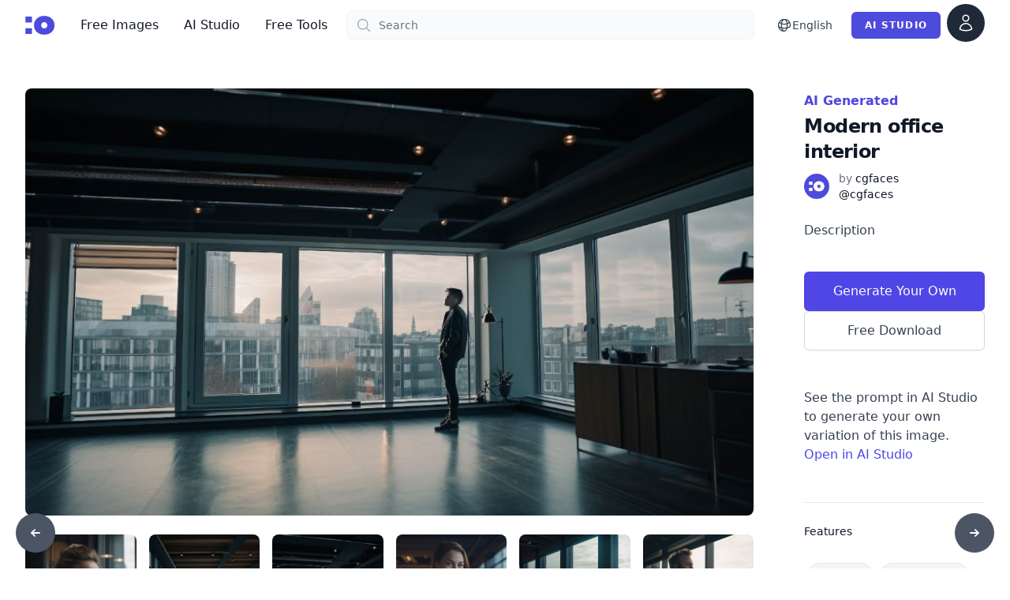

--- FILE ---
content_type: text/html; charset=UTF-8
request_url: https://cgfaces.com/en/image/modern-office-interior-a47a2a82-85f5-43a6-be86-6d6092d1bb7e
body_size: 38679
content:
<!DOCTYPE html>
<html lang="en">
    <head>
        <meta charset="utf-8">
        <meta name="viewport" content="width=device-width, initial-scale=1">

        

        <!-- Fonts -->
        <link rel="preconnect" href="https://fonts.googleapis.com">
        <link rel="preconnect" href="https://fonts.gstatic.com" crossorigin>
        <link rel="stylesheet" href="https://fonts.googleapis.com/css2?family=Inter:wght@200;400;800&display=swap" media="none" onload="if(media!='all')media='all'">
        <noscript><link rel="stylesheet" href="https://fonts.googleapis.com/css2?family=Inter:wght@200;400;800display=swap"></noscript>

        <!-- Google tag (gtag.js) -->
        <script async src="https://www.googletagmanager.com/gtag/js?id=AW-417512021"></script>
        <script>
        window.dataLayer = window.dataLayer || [];
        function gtag(){dataLayer.push(arguments);}
        gtag('js', new Date());

        gtag('config', 'AW-417512021');
        </script>

        <link rel="apple-touch-icon" sizes="180x180" href="/apple-touch-icon.png">
        <link rel="icon" type="image/png" sizes="32x32" href="/favicon-32x32.png">
        <link rel="icon" type="image/png" sizes="16x16" href="/favicon-16x16.png">
        <link rel="manifest" href="/manifest.json">

        <!-- Scripts -->
        <script type="text/javascript">
    const Ziggy = {"url":"https:\/\/cgfaces.com","port":null,"defaults":{"locale":"en"},"routes":{"login":{"uri":"{locale}\/login","methods":["GET","HEAD"],"wheres":{"locale":"[a-zA-Z]{2}"}},"logout":{"uri":"logout","methods":["POST"]},"password.request":{"uri":"forgot-password","methods":["GET","HEAD"]},"password.email":{"uri":"forgot-password","methods":["POST"]},"password.update":{"uri":"reset-password","methods":["POST"]},"register":{"uri":"{locale}\/register","methods":["GET","HEAD"],"wheres":{"locale":"[a-zA-Z]{2}"}},"user-profile-information.update":{"uri":"user\/profile-information","methods":["PUT"]},"password.confirmation":{"uri":"user\/confirmed-password-status","methods":["GET","HEAD"]},"password.confirm":{"uri":"user\/confirm-password","methods":["POST"]},"profile.show":{"uri":"user\/profile","methods":["GET","HEAD"]},"other-browser-sessions.destroy":{"uri":"user\/other-browser-sessions","methods":["DELETE"]},"current-user.destroy":{"uri":"user","methods":["DELETE"]},"api-tokens.index":{"uri":"user\/api-tokens","methods":["GET","HEAD"]},"api-tokens.store":{"uri":"user\/api-tokens","methods":["POST"]},"api-tokens.update":{"uri":"user\/api-tokens\/{token}","methods":["PUT"]},"api-tokens.destroy":{"uri":"user\/api-tokens\/{token}","methods":["DELETE"]},"home":{"uri":"{locale}","methods":["GET","HEAD"],"wheres":{"locale":"[a-zA-Z]{2}"}},"verification.notice":{"uri":"{locale}\/verify-email","methods":["GET","HEAD"],"wheres":{"locale":"[a-zA-Z]{2}"}},"verification.verify":{"uri":"{locale}\/verify-email","methods":["POST"],"wheres":{"locale":"[a-zA-Z]{2}"}},"verification.resend":{"uri":"{locale}\/resend-verification","methods":["POST"],"wheres":{"locale":"[a-zA-Z]{2}"}},"contact":{"uri":"{locale}\/contact","methods":["GET","HEAD"],"wheres":{"locale":"[a-zA-Z]{2}"}},"contribute":{"uri":"{locale}\/contribute","methods":["GET","HEAD","POST","PUT","PATCH","DELETE","OPTIONS"],"wheres":{"locale":"[a-zA-Z]{2}"}},"image":{"uri":"{locale}\/image\/{slug}","methods":["GET","HEAD","POST","PUT","PATCH","DELETE","OPTIONS"],"wheres":{"locale":"[a-zA-Z]{2}"}},"browse":{"uri":"{locale}\/browse","methods":["GET","HEAD"],"wheres":{"locale":"[a-zA-Z]{2}"}},"credits":{"uri":"{locale}\/credits","methods":["GET","HEAD"],"wheres":{"locale":"[a-zA-Z]{2}"}},"blog.index":{"uri":"{locale}\/blog","methods":["GET","HEAD"],"wheres":{"locale":"[a-zA-Z]{2}"}},"blog.show":{"uri":"{locale}\/blog\/{slug}","methods":["GET","HEAD"],"wheres":{"locale":"[a-zA-Z]{2}"}},"image.download":{"uri":"download\/{uuid}","methods":["GET","HEAD"]},"checkout":{"uri":"checkout","methods":["GET","HEAD","POST","PUT","PATCH","DELETE","OPTIONS"]},"dashboard":{"uri":"dashboard","methods":["GET","HEAD"]},"ai-studio.generate":{"uri":"ai-studio\/generate","methods":["POST"]},"ai-studio.get-remaining-credits":{"uri":"ai-studio\/remaining-credits","methods":["GET","HEAD"]},"ai-studio":{"uri":"ai-image-generator","methods":["GET","HEAD"]},"ai-studio.photos":{"uri":"ai-image-generator\/photos","methods":["GET","HEAD"]},"ai-studio.consistent-character":{"uri":"ai-image-generator\/consistent-character","methods":["GET","HEAD"]},"ai-studio.sticker":{"uri":"ai-image-generator\/sticker","methods":["GET","HEAD"]},"ai-studio.generate-ideas":{"uri":"ai-image-generator\/generate-ideas","methods":["GET","HEAD"]},"ai-studio.avatars":{"uri":"ai-image-generator\/avatars","methods":["GET","HEAD"]},"ai-studio.3d-avatar":{"uri":"ai-image-generator\/3d-avatar","methods":["GET","HEAD"]},"ai-studio.variation":{"uri":"ai-image-generator\/variation","methods":["GET","HEAD"]},"ai-studio.logos":{"uri":"ai-studio\/logos","methods":["GET","HEAD"]},"ai-studio.graphics":{"uri":"ai-studio\/graphics","methods":["GET","HEAD"]},"blog.admin.index":{"uri":"admin\/blog","methods":["GET","HEAD"]},"about":{"uri":"{locale}\/about","methods":["GET","HEAD"],"wheres":{"locale":"[a-zA-Z]{2}"}},"license":{"uri":"{locale}\/license","methods":["GET","HEAD"],"wheres":{"locale":"[a-zA-Z]{2}"}},"privacy":{"uri":"{locale}\/privacy","methods":["GET","HEAD"],"wheres":{"locale":"[a-zA-Z]{2}"}},"terms":{"uri":"{locale}\/terms","methods":["GET","HEAD"],"wheres":{"locale":"[a-zA-Z]{2}"}},"cookies":{"uri":"{locale}\/cookie-policy","methods":["GET","HEAD"],"wheres":{"locale":"[a-zA-Z]{2}"}},"full-access":{"uri":"{locale}\/full-access","methods":["GET","HEAD","POST","PUT","PATCH","DELETE","OPTIONS"],"wheres":{"locale":"[a-zA-Z]{2}"}},"developers.index":{"uri":"developers","methods":["GET","HEAD"]}}};

    !function(t,r){"object"==typeof exports&&"undefined"!=typeof module?module.exports=r():"function"==typeof define&&define.amd?define(r):(t||self).route=r()}(this,function(){function t(t,r){for(var e=0;e<r.length;e++){var n=r[e];n.enumerable=n.enumerable||!1,n.configurable=!0,"value"in n&&(n.writable=!0),Object.defineProperty(t,n.key,n)}}function r(r,e,n){return e&&t(r.prototype,e),n&&t(r,n),Object.defineProperty(r,"prototype",{writable:!1}),r}function e(){return e=Object.assign?Object.assign.bind():function(t){for(var r=1;r<arguments.length;r++){var e=arguments[r];for(var n in e)Object.prototype.hasOwnProperty.call(e,n)&&(t[n]=e[n])}return t},e.apply(this,arguments)}function n(t){return n=Object.setPrototypeOf?Object.getPrototypeOf.bind():function(t){return t.__proto__||Object.getPrototypeOf(t)},n(t)}function o(t,r){return o=Object.setPrototypeOf?Object.setPrototypeOf.bind():function(t,r){return t.__proto__=r,t},o(t,r)}function i(){if("undefined"==typeof Reflect||!Reflect.construct)return!1;if(Reflect.construct.sham)return!1;if("function"==typeof Proxy)return!0;try{return Boolean.prototype.valueOf.call(Reflect.construct(Boolean,[],function(){})),!0}catch(t){return!1}}function u(t,r,e){return u=i()?Reflect.construct.bind():function(t,r,e){var n=[null];n.push.apply(n,r);var i=new(Function.bind.apply(t,n));return e&&o(i,e.prototype),i},u.apply(null,arguments)}function f(t){var r="function"==typeof Map?new Map:void 0;return f=function(t){if(null===t||-1===Function.toString.call(t).indexOf("[native code]"))return t;if("function"!=typeof t)throw new TypeError("Super expression must either be null or a function");if(void 0!==r){if(r.has(t))return r.get(t);r.set(t,e)}function e(){return u(t,arguments,n(this).constructor)}return e.prototype=Object.create(t.prototype,{constructor:{value:e,enumerable:!1,writable:!0,configurable:!0}}),o(e,t)},f(t)}var a=String.prototype.replace,c=/%20/g,l="RFC3986",s={default:l,formatters:{RFC1738:function(t){return a.call(t,c,"+")},RFC3986:function(t){return String(t)}},RFC1738:"RFC1738",RFC3986:l},v=Object.prototype.hasOwnProperty,p=Array.isArray,y=function(){for(var t=[],r=0;r<256;++r)t.push("%"+((r<16?"0":"")+r.toString(16)).toUpperCase());return t}(),d=function(t,r){for(var e=r&&r.plainObjects?Object.create(null):{},n=0;n<t.length;++n)void 0!==t[n]&&(e[n]=t[n]);return e},b={arrayToObject:d,assign:function(t,r){return Object.keys(r).reduce(function(t,e){return t[e]=r[e],t},t)},combine:function(t,r){return[].concat(t,r)},compact:function(t){for(var r=[{obj:{o:t},prop:"o"}],e=[],n=0;n<r.length;++n)for(var o=r[n],i=o.obj[o.prop],u=Object.keys(i),f=0;f<u.length;++f){var a=u[f],c=i[a];"object"==typeof c&&null!==c&&-1===e.indexOf(c)&&(r.push({obj:i,prop:a}),e.push(c))}return function(t){for(;t.length>1;){var r=t.pop(),e=r.obj[r.prop];if(p(e)){for(var n=[],o=0;o<e.length;++o)void 0!==e[o]&&n.push(e[o]);r.obj[r.prop]=n}}}(r),t},decode:function(t,r,e){var n=t.replace(/\+/g," ");if("iso-8859-1"===e)return n.replace(/%[0-9a-f]{2}/gi,unescape);try{return decodeURIComponent(n)}catch(t){return n}},encode:function(t,r,e,n,o){if(0===t.length)return t;var i=t;if("symbol"==typeof t?i=Symbol.prototype.toString.call(t):"string"!=typeof t&&(i=String(t)),"iso-8859-1"===e)return escape(i).replace(/%u[0-9a-f]{4}/gi,function(t){return"%26%23"+parseInt(t.slice(2),16)+"%3B"});for(var u="",f=0;f<i.length;++f){var a=i.charCodeAt(f);45===a||46===a||95===a||126===a||a>=48&&a<=57||a>=65&&a<=90||a>=97&&a<=122||o===s.RFC1738&&(40===a||41===a)?u+=i.charAt(f):a<128?u+=y[a]:a<2048?u+=y[192|a>>6]+y[128|63&a]:a<55296||a>=57344?u+=y[224|a>>12]+y[128|a>>6&63]+y[128|63&a]:(a=65536+((1023&a)<<10|1023&i.charCodeAt(f+=1)),u+=y[240|a>>18]+y[128|a>>12&63]+y[128|a>>6&63]+y[128|63&a])}return u},isBuffer:function(t){return!(!t||"object"!=typeof t||!(t.constructor&&t.constructor.isBuffer&&t.constructor.isBuffer(t)))},isRegExp:function(t){return"[object RegExp]"===Object.prototype.toString.call(t)},maybeMap:function(t,r){if(p(t)){for(var e=[],n=0;n<t.length;n+=1)e.push(r(t[n]));return e}return r(t)},merge:function t(r,e,n){if(!e)return r;if("object"!=typeof e){if(p(r))r.push(e);else{if(!r||"object"!=typeof r)return[r,e];(n&&(n.plainObjects||n.allowPrototypes)||!v.call(Object.prototype,e))&&(r[e]=!0)}return r}if(!r||"object"!=typeof r)return[r].concat(e);var o=r;return p(r)&&!p(e)&&(o=d(r,n)),p(r)&&p(e)?(e.forEach(function(e,o){if(v.call(r,o)){var i=r[o];i&&"object"==typeof i&&e&&"object"==typeof e?r[o]=t(i,e,n):r.push(e)}else r[o]=e}),r):Object.keys(e).reduce(function(r,o){var i=e[o];return r[o]=v.call(r,o)?t(r[o],i,n):i,r},o)}},h=Object.prototype.hasOwnProperty,m={brackets:function(t){return t+"[]"},comma:"comma",indices:function(t,r){return t+"["+r+"]"},repeat:function(t){return t}},g=Array.isArray,j=String.prototype.split,w=Array.prototype.push,O=function(t,r){w.apply(t,g(r)?r:[r])},E=Date.prototype.toISOString,R=s.default,S={addQueryPrefix:!1,allowDots:!1,charset:"utf-8",charsetSentinel:!1,delimiter:"&",encode:!0,encoder:b.encode,encodeValuesOnly:!1,format:R,formatter:s.formatters[R],indices:!1,serializeDate:function(t){return E.call(t)},skipNulls:!1,strictNullHandling:!1},T=function t(r,e,n,o,i,u,f,a,c,l,s,v,p,y){var d,h=r;if("function"==typeof f?h=f(e,h):h instanceof Date?h=l(h):"comma"===n&&g(h)&&(h=b.maybeMap(h,function(t){return t instanceof Date?l(t):t})),null===h){if(o)return u&&!p?u(e,S.encoder,y,"key",s):e;h=""}if("string"==typeof(d=h)||"number"==typeof d||"boolean"==typeof d||"symbol"==typeof d||"bigint"==typeof d||b.isBuffer(h)){if(u){var m=p?e:u(e,S.encoder,y,"key",s);if("comma"===n&&p){for(var w=j.call(String(h),","),E="",R=0;R<w.length;++R)E+=(0===R?"":",")+v(u(w[R],S.encoder,y,"value",s));return[v(m)+"="+E]}return[v(m)+"="+v(u(h,S.encoder,y,"value",s))]}return[v(e)+"="+v(String(h))]}var T,k=[];if(void 0===h)return k;if("comma"===n&&g(h))T=[{value:h.length>0?h.join(",")||null:void 0}];else if(g(f))T=f;else{var x=Object.keys(h);T=a?x.sort(a):x}for(var N=0;N<T.length;++N){var C=T[N],D="object"==typeof C&&void 0!==C.value?C.value:h[C];if(!i||null!==D){var F=g(h)?"function"==typeof n?n(e,C):e:e+(c?"."+C:"["+C+"]");O(k,t(D,F,n,o,i,u,f,a,c,l,s,v,p,y))}}return k},k=Object.prototype.hasOwnProperty,x=Array.isArray,N={allowDots:!1,allowPrototypes:!1,arrayLimit:20,charset:"utf-8",charsetSentinel:!1,comma:!1,decoder:b.decode,delimiter:"&",depth:5,ignoreQueryPrefix:!1,interpretNumericEntities:!1,parameterLimit:1e3,parseArrays:!0,plainObjects:!1,strictNullHandling:!1},C=function(t){return t.replace(/&#(\d+);/g,function(t,r){return String.fromCharCode(parseInt(r,10))})},D=function(t,r){return t&&"string"==typeof t&&r.comma&&t.indexOf(",")>-1?t.split(","):t},F=function(t,r,e,n){if(t){var o=e.allowDots?t.replace(/\.([^.[]+)/g,"[$1]"):t,i=/(\[[^[\]]*])/g,u=e.depth>0&&/(\[[^[\]]*])/.exec(o),f=u?o.slice(0,u.index):o,a=[];if(f){if(!e.plainObjects&&k.call(Object.prototype,f)&&!e.allowPrototypes)return;a.push(f)}for(var c=0;e.depth>0&&null!==(u=i.exec(o))&&c<e.depth;){if(c+=1,!e.plainObjects&&k.call(Object.prototype,u[1].slice(1,-1))&&!e.allowPrototypes)return;a.push(u[1])}return u&&a.push("["+o.slice(u.index)+"]"),function(t,r,e,n){for(var o=n?r:D(r,e),i=t.length-1;i>=0;--i){var u,f=t[i];if("[]"===f&&e.parseArrays)u=[].concat(o);else{u=e.plainObjects?Object.create(null):{};var a="["===f.charAt(0)&&"]"===f.charAt(f.length-1)?f.slice(1,-1):f,c=parseInt(a,10);e.parseArrays||""!==a?!isNaN(c)&&f!==a&&String(c)===a&&c>=0&&e.parseArrays&&c<=e.arrayLimit?(u=[])[c]=o:"__proto__"!==a&&(u[a]=o):u={0:o}}o=u}return o}(a,r,e,n)}},$=function(t,r){var e=function(t){if(!t)return N;if(null!=t.decoder&&"function"!=typeof t.decoder)throw new TypeError("Decoder has to be a function.");if(void 0!==t.charset&&"utf-8"!==t.charset&&"iso-8859-1"!==t.charset)throw new TypeError("The charset option must be either utf-8, iso-8859-1, or undefined");return{allowDots:void 0===t.allowDots?N.allowDots:!!t.allowDots,allowPrototypes:"boolean"==typeof t.allowPrototypes?t.allowPrototypes:N.allowPrototypes,arrayLimit:"number"==typeof t.arrayLimit?t.arrayLimit:N.arrayLimit,charset:void 0===t.charset?N.charset:t.charset,charsetSentinel:"boolean"==typeof t.charsetSentinel?t.charsetSentinel:N.charsetSentinel,comma:"boolean"==typeof t.comma?t.comma:N.comma,decoder:"function"==typeof t.decoder?t.decoder:N.decoder,delimiter:"string"==typeof t.delimiter||b.isRegExp(t.delimiter)?t.delimiter:N.delimiter,depth:"number"==typeof t.depth||!1===t.depth?+t.depth:N.depth,ignoreQueryPrefix:!0===t.ignoreQueryPrefix,interpretNumericEntities:"boolean"==typeof t.interpretNumericEntities?t.interpretNumericEntities:N.interpretNumericEntities,parameterLimit:"number"==typeof t.parameterLimit?t.parameterLimit:N.parameterLimit,parseArrays:!1!==t.parseArrays,plainObjects:"boolean"==typeof t.plainObjects?t.plainObjects:N.plainObjects,strictNullHandling:"boolean"==typeof t.strictNullHandling?t.strictNullHandling:N.strictNullHandling}}(r);if(""===t||null==t)return e.plainObjects?Object.create(null):{};for(var n="string"==typeof t?function(t,r){var e,n={},o=(r.ignoreQueryPrefix?t.replace(/^\?/,""):t).split(r.delimiter,Infinity===r.parameterLimit?void 0:r.parameterLimit),i=-1,u=r.charset;if(r.charsetSentinel)for(e=0;e<o.length;++e)0===o[e].indexOf("utf8=")&&("utf8=%E2%9C%93"===o[e]?u="utf-8":"utf8=%26%2310003%3B"===o[e]&&(u="iso-8859-1"),i=e,e=o.length);for(e=0;e<o.length;++e)if(e!==i){var f,a,c=o[e],l=c.indexOf("]="),s=-1===l?c.indexOf("="):l+1;-1===s?(f=r.decoder(c,N.decoder,u,"key"),a=r.strictNullHandling?null:""):(f=r.decoder(c.slice(0,s),N.decoder,u,"key"),a=b.maybeMap(D(c.slice(s+1),r),function(t){return r.decoder(t,N.decoder,u,"value")})),a&&r.interpretNumericEntities&&"iso-8859-1"===u&&(a=C(a)),c.indexOf("[]=")>-1&&(a=x(a)?[a]:a),n[f]=k.call(n,f)?b.combine(n[f],a):a}return n}(t,e):t,o=e.plainObjects?Object.create(null):{},i=Object.keys(n),u=0;u<i.length;++u){var f=i[u],a=F(f,n[f],e,"string"==typeof t);o=b.merge(o,a,e)}return b.compact(o)},A=/*#__PURE__*/function(){function t(t,r,e){var n,o;this.name=t,this.definition=r,this.bindings=null!=(n=r.bindings)?n:{},this.wheres=null!=(o=r.wheres)?o:{},this.config=e}var e=t.prototype;return e.matchesUrl=function(t){var r=this;if(!this.definition.methods.includes("GET"))return!1;var e=this.template.replace(/(\/?){([^}?]*)(\??)}/g,function(t,e,n,o){var i,u="(?<"+n+">"+((null==(i=r.wheres[n])?void 0:i.replace(/(^\^)|(\$$)/g,""))||"[^/?]+")+")";return o?"("+e+u+")?":""+e+u}).replace(/^\w+:\/\//,""),n=t.replace(/^\w+:\/\//,"").split("?"),o=n[0],i=n[1],u=new RegExp("^"+e+"/?$").exec(o);return!!u&&{params:u.groups,query:$(i)}},e.compile=function(t){var r=this,e=this.parameterSegments;return e.length?this.template.replace(/{([^}?]+)(\??)}/g,function(n,o,i){var u,f,a;if(!i&&[null,void 0].includes(t[o]))throw new Error("Ziggy error: '"+o+"' parameter is required for route '"+r.name+"'.");if(e[e.length-1].name===o&&".*"===r.wheres[o])return encodeURIComponent(null!=(a=t[o])?a:"").replace(/%2F/g,"/");if(r.wheres[o]&&!new RegExp("^"+(i?"("+r.wheres[o]+")?":r.wheres[o])+"$").test(null!=(u=t[o])?u:""))throw new Error("Ziggy error: '"+o+"' parameter does not match required format '"+r.wheres[o]+"' for route '"+r.name+"'.");return encodeURIComponent(null!=(f=t[o])?f:"")}).replace(/\/+$/,""):this.template},r(t,[{key:"template",get:function(){return((this.config.absolute?this.definition.domain?""+this.config.url.match(/^\w+:\/\//)[0]+this.definition.domain+(this.config.port?":"+this.config.port:""):this.config.url:"")+"/"+this.definition.uri).replace(/\/+$/,"")}},{key:"parameterSegments",get:function(){var t,r;return null!=(t=null==(r=this.template.match(/{[^}?]+\??}/g))?void 0:r.map(function(t){return{name:t.replace(/{|\??}/g,""),required:!/\?}$/.test(t)}}))?t:[]}}]),t}(),P=/*#__PURE__*/function(t){var n,i;function u(r,n,o,i){var u;if(void 0===o&&(o=!0),(u=t.call(this)||this).t=null!=i?i:"undefined"!=typeof Ziggy?Ziggy:null==globalThis?void 0:globalThis.Ziggy,u.t=e({},u.t,{absolute:o}),r){if(!u.t.routes[r])throw new Error("Ziggy error: route '"+r+"' is not in the route list.");u.i=new A(r,u.t.routes[r],u.t),u.u=u.l(n)}return u}i=t,(n=u).prototype=Object.create(i.prototype),n.prototype.constructor=n,o(n,i);var f=u.prototype;return f.toString=function(){var t=this,r=Object.keys(this.u).filter(function(r){return!t.i.parameterSegments.some(function(t){return t.name===r})}).filter(function(t){return"_query"!==t}).reduce(function(r,n){var o;return e({},r,((o={})[n]=t.u[n],o))},{});return this.i.compile(this.u)+function(t,r){var e,n=t,o=function(t){if(!t)return S;if(null!=t.encoder&&"function"!=typeof t.encoder)throw new TypeError("Encoder has to be a function.");var r=t.charset||S.charset;if(void 0!==t.charset&&"utf-8"!==t.charset&&"iso-8859-1"!==t.charset)throw new TypeError("The charset option must be either utf-8, iso-8859-1, or undefined");var e=s.default;if(void 0!==t.format){if(!h.call(s.formatters,t.format))throw new TypeError("Unknown format option provided.");e=t.format}var n=s.formatters[e],o=S.filter;return("function"==typeof t.filter||g(t.filter))&&(o=t.filter),{addQueryPrefix:"boolean"==typeof t.addQueryPrefix?t.addQueryPrefix:S.addQueryPrefix,allowDots:void 0===t.allowDots?S.allowDots:!!t.allowDots,charset:r,charsetSentinel:"boolean"==typeof t.charsetSentinel?t.charsetSentinel:S.charsetSentinel,delimiter:void 0===t.delimiter?S.delimiter:t.delimiter,encode:"boolean"==typeof t.encode?t.encode:S.encode,encoder:"function"==typeof t.encoder?t.encoder:S.encoder,encodeValuesOnly:"boolean"==typeof t.encodeValuesOnly?t.encodeValuesOnly:S.encodeValuesOnly,filter:o,format:e,formatter:n,serializeDate:"function"==typeof t.serializeDate?t.serializeDate:S.serializeDate,skipNulls:"boolean"==typeof t.skipNulls?t.skipNulls:S.skipNulls,sort:"function"==typeof t.sort?t.sort:null,strictNullHandling:"boolean"==typeof t.strictNullHandling?t.strictNullHandling:S.strictNullHandling}}(r);"function"==typeof o.filter?n=(0,o.filter)("",n):g(o.filter)&&(e=o.filter);var i=[];if("object"!=typeof n||null===n)return"";var u=m[r&&r.arrayFormat in m?r.arrayFormat:r&&"indices"in r?r.indices?"indices":"repeat":"indices"];e||(e=Object.keys(n)),o.sort&&e.sort(o.sort);for(var f=0;f<e.length;++f){var a=e[f];o.skipNulls&&null===n[a]||O(i,T(n[a],a,u,o.strictNullHandling,o.skipNulls,o.encode?o.encoder:null,o.filter,o.sort,o.allowDots,o.serializeDate,o.format,o.formatter,o.encodeValuesOnly,o.charset))}var c=i.join(o.delimiter),l=!0===o.addQueryPrefix?"?":"";return o.charsetSentinel&&(l+="iso-8859-1"===o.charset?"utf8=%26%2310003%3B&":"utf8=%E2%9C%93&"),c.length>0?l+c:""}(e({},r,this.u._query),{addQueryPrefix:!0,arrayFormat:"indices",encodeValuesOnly:!0,skipNulls:!0,encoder:function(t,r){return"boolean"==typeof t?Number(t):r(t)}})},f.v=function(t){var r=this;t?this.t.absolute&&t.startsWith("/")&&(t=this.p().host+t):t=this.h();var n={},o=Object.entries(this.t.routes).find(function(e){return n=new A(e[0],e[1],r.t).matchesUrl(t)})||[void 0,void 0];return e({name:o[0]},n,{route:o[1]})},f.h=function(){var t=this.p(),r=t.pathname,e=t.search;return(this.t.absolute?t.host+r:r.replace(this.t.url.replace(/^\w*:\/\/[^/]+/,""),"").replace(/^\/+/,"/"))+e},f.current=function(t,r){var n=this.v(),o=n.name,i=n.params,u=n.query,f=n.route;if(!t)return o;var a=new RegExp("^"+t.replace(/\./g,"\\.").replace(/\*/g,".*")+"$").test(o);if([null,void 0].includes(r)||!a)return a;var c=new A(o,f,this.t);r=this.l(r,c);var l=e({},i,u);return!(!Object.values(r).every(function(t){return!t})||Object.values(l).some(function(t){return void 0!==t}))||Object.entries(r).every(function(t){return l[t[0]]==t[1]})},f.p=function(){var t,r,e,n,o,i,u="undefined"!=typeof window?window.location:{},f=u.host,a=u.pathname,c=u.search;return{host:null!=(t=null==(r=this.t.location)?void 0:r.host)?t:void 0===f?"":f,pathname:null!=(e=null==(n=this.t.location)?void 0:n.pathname)?e:void 0===a?"":a,search:null!=(o=null==(i=this.t.location)?void 0:i.search)?o:void 0===c?"":c}},f.has=function(t){return Object.keys(this.t.routes).includes(t)},f.l=function(t,r){var n=this;void 0===t&&(t={}),void 0===r&&(r=this.i),null!=t||(t={}),t=["string","number"].includes(typeof t)?[t]:t;var o=r.parameterSegments.filter(function(t){return!n.t.defaults[t.name]});if(Array.isArray(t))t=t.reduce(function(t,r,n){var i,u;return e({},t,o[n]?((i={})[o[n].name]=r,i):"object"==typeof r?r:((u={})[r]="",u))},{});else if(1===o.length&&!t[o[0].name]&&(t.hasOwnProperty(Object.values(r.bindings)[0])||t.hasOwnProperty("id"))){var i;(i={})[o[0].name]=t,t=i}return e({},this.m(r),this.g(t,r))},f.m=function(t){var r=this;return t.parameterSegments.filter(function(t){return r.t.defaults[t.name]}).reduce(function(t,n,o){var i,u=n.name;return e({},t,((i={})[u]=r.t.defaults[u],i))},{})},f.g=function(t,r){var n=r.bindings,o=r.parameterSegments;return Object.entries(t).reduce(function(t,r){var i,u,f=r[0],a=r[1];if(!a||"object"!=typeof a||Array.isArray(a)||!o.some(function(t){return t.name===f}))return e({},t,((u={})[f]=a,u));if(!a.hasOwnProperty(n[f])){if(!a.hasOwnProperty("id"))throw new Error("Ziggy error: object passed as '"+f+"' parameter is missing route model binding key '"+n[f]+"'.");n[f]="id"}return e({},t,((i={})[f]=a[n[f]],i))},{})},f.valueOf=function(){return this.toString()},f.check=function(t){return this.has(t)},r(u,[{key:"params",get:function(){var t=this.v();return e({},t.params,t.query)}}]),u}(/*#__PURE__*/f(String));return function(t,r,e,n){var o=new P(t,r,e,n);return t?o.toString():o}});

</script>        <link rel="preload" as="style" href="https://cgfaces.com/build/assets/app-f8c4c93d.css" /><link rel="preload" as="style" href="https://cgfaces.com/build/assets/UpvoteImage-840b0ab9.css" /><link rel="preload" as="style" href="https://cgfaces.com/build/assets/BlogPostCard-f9357e44.css" /><link rel="preload" as="style" href="https://cgfaces.com/build/assets/StoreNavigation-96119fcc.css" /><link rel="preload" as="style" href="https://cgfaces.com/build/assets/Page-bb36451b.css" /><link rel="modulepreload" href="https://cgfaces.com/build/assets/app-229c4335.js" /><link rel="modulepreload" href="https://cgfaces.com/build/assets/Page-a8494cc6.js" /><link rel="modulepreload" href="https://cgfaces.com/build/assets/index-a3e04b60.js" /><link rel="modulepreload" href="https://cgfaces.com/build/assets/StoreLayout-85583dae.js" /><link rel="modulepreload" href="https://cgfaces.com/build/assets/DownloadOptions-3d502d64.js" /><link rel="modulepreload" href="https://cgfaces.com/build/assets/PagesNav-c8b36291.js" /><link rel="modulepreload" href="https://cgfaces.com/build/assets/UpvoteImage-b7868fd3.js" /><link rel="modulepreload" href="https://cgfaces.com/build/assets/BlogPostCard-b8bd4ba9.js" /><link rel="modulepreload" href="https://cgfaces.com/build/assets/get-b3ef069a.js" /><link rel="modulepreload" href="https://cgfaces.com/build/assets/tabs-2d182e54.js" /><link rel="modulepreload" href="https://cgfaces.com/build/assets/vue.runtime.esm-bundler-6f658593.js" /><link rel="modulepreload" href="https://cgfaces.com/build/assets/DropdownLink-7c693e59.js" /><link rel="modulepreload" href="https://cgfaces.com/build/assets/StoreNavigation-2a62476f.js" /><link rel="modulepreload" href="https://cgfaces.com/build/assets/PrimaryButton-9e82d18e.js" /><link rel="modulepreload" href="https://cgfaces.com/build/assets/LoadingSpinner-a233d268.js" /><link rel="modulepreload" href="https://cgfaces.com/build/assets/PhotoIcon-21305cc8.js" /><link rel="modulepreload" href="https://cgfaces.com/build/assets/transition-4c82c285.js" /><link rel="modulepreload" href="https://cgfaces.com/build/assets/keyboard-d741c457.js" /><link rel="modulepreload" href="https://cgfaces.com/build/assets/use-resolve-button-type-f884b206.js" /><link rel="modulepreload" href="https://cgfaces.com/build/assets/form-73d44473.js" /><link rel="modulepreload" href="https://cgfaces.com/build/assets/index-1c80da1b.js" /><link rel="modulepreload" href="https://cgfaces.com/build/assets/_plugin-vue_export-helper-c27b6911.js" /><link rel="stylesheet" href="https://cgfaces.com/build/assets/app-f8c4c93d.css" /><link rel="stylesheet" href="https://cgfaces.com/build/assets/UpvoteImage-840b0ab9.css" /><link rel="stylesheet" href="https://cgfaces.com/build/assets/BlogPostCard-f9357e44.css" /><link rel="stylesheet" href="https://cgfaces.com/build/assets/StoreNavigation-96119fcc.css" /><link rel="stylesheet" href="https://cgfaces.com/build/assets/Page-bb36451b.css" /><script type="module" src="https://cgfaces.com/build/assets/app-229c4335.js"></script><script type="module" src="https://cgfaces.com/build/assets/Page-a8494cc6.js"></script>        <meta content="https://cgfaces.com/en/image/modern-office-interior-a47a2a82-85f5-43a6-be86-6d6092d1bb7e" property="og:url" inertia>
<meta content="https://cgfaces.com/collection/1024px/a47a2a82-85f5-43a6-be86-6d6092d1bb7e.jpg" property="og:image" inertia>
<meta content="null" property="og:description" inertia>
<meta content="en" property="og:locale" inertia>
<meta content="cgfaces.com" property="og:site_name" inertia>
<meta content="article" property="og:type" inertia>
<meta content="https://cgfaces.com/collection/1024px/a47a2a82-85f5-43a6-be86-6d6092d1bb7e.jpg" name="twitter:image" inertia>
<title inertia>Free image: Modern office interior - Premium Free AI Generated stock photos - cgfaces</title>
<meta name="description" content="null" inertia="description">
<meta name="keywords" content="undefinedHighly detailed, Images, High resolution, Stock photos, AI generated, Unique, Exclusive, High quality, Detailed, Digital imagery, High-resolution images, Visual content, Graphic design, Professional, High-quality visuals, Stock images, High-definition, High-res images, High-resolution photography, Royalty-free, High-quality photos, High-resolution pictures, High-res stock photos, High-quality stock images, High-res stock images" inertia="keywords">
<meta content="Modern office interior" property="og:title" inertia="og:title">
<meta name="schema" content="{"@context":"https://schema.org","@graph":[{"@context":"https://schema.org","@type":"FAQPage","mainEntity":[{"@type":"Question","name":"Can I see the prompts used for AI-generated images?","acceptedAnswer":{"@type":"Answer","text":"Yes! cgfaces.com provides full prompt visibility for every AI-generated image, allowing you to copy, modify, and regenerate images. Open the the image in AI Studio to see the prompt."}},{"@type":"Question","name":"Can I generate my own AI images?","acceptedAnswer":{"@type":"Answer","text":"Absolutely! Use our built-in AI generator to create high-quality AI images from text prompts and image references."}}]},{"@context":"https://schema.org","@type":"ImageObject","name":"AI-Generated Image","contentUrl":"https://cgfaces.com/collection/1024px/a47a2a82-85f5-43a6-be86-6d6092d1bb7e.jpg","description":"AI-generated image with prompt for customization.","creator":{"@type":"Organization","name":"cgfaces.com"}}]}" inertia="schema-faq-image">        
        <script defer data-domain="cgfaces.com" data-api="https://analytics.sites.studio/api/event" src="https://cgfaces.com/stats/script.js"></script>
        <script defer data-domain="cgfaces.com" data-api="https://analytics.sites.studio/api/event" src="https://cgfaces.com/stats/script.manual.js"></script>
        <script>window.plausible = window.plausible || function() { (window.plausible.q = window.plausible.q || []).push(arguments) }</script>
        
        
        <style>
            @media (prefers-color-scheme: dark) {
                body {
                    background-color: #111827!important;
                }
            }
        </style>
    </head>
    <body class="font-sans antialiased">
        <div id="app" data-page="{&quot;component&quot;:&quot;Page&quot;,&quot;props&quot;:{&quot;jetstream&quot;:{&quot;canCreateTeams&quot;:false,&quot;canManageTwoFactorAuthentication&quot;:true,&quot;canUpdatePassword&quot;:true,&quot;canUpdateProfileInformation&quot;:true,&quot;hasEmailVerification&quot;:false,&quot;flash&quot;:[],&quot;hasAccountDeletionFeatures&quot;:true,&quot;hasApiFeatures&quot;:true,&quot;hasTeamFeatures&quot;:false,&quot;hasTermsAndPrivacyPolicyFeature&quot;:true,&quot;managesProfilePhotos&quot;:true},&quot;user&quot;:null,&quot;errorBags&quot;:[],&quot;errors&quot;:{},&quot;locale&quot;:&quot;en&quot;,&quot;ziggy&quot;:{&quot;url&quot;:&quot;https://cgfaces.com&quot;,&quot;port&quot;:null,&quot;defaults&quot;:{&quot;locale&quot;:&quot;en&quot;},&quot;routes&quot;:{&quot;login&quot;:{&quot;uri&quot;:&quot;{locale}/login&quot;,&quot;methods&quot;:[&quot;GET&quot;,&quot;HEAD&quot;],&quot;wheres&quot;:{&quot;locale&quot;:&quot;[a-zA-Z]{2}&quot;}},&quot;logout&quot;:{&quot;uri&quot;:&quot;logout&quot;,&quot;methods&quot;:[&quot;POST&quot;]},&quot;password.request&quot;:{&quot;uri&quot;:&quot;forgot-password&quot;,&quot;methods&quot;:[&quot;GET&quot;,&quot;HEAD&quot;]},&quot;password.email&quot;:{&quot;uri&quot;:&quot;forgot-password&quot;,&quot;methods&quot;:[&quot;POST&quot;]},&quot;password.update&quot;:{&quot;uri&quot;:&quot;reset-password&quot;,&quot;methods&quot;:[&quot;POST&quot;]},&quot;register&quot;:{&quot;uri&quot;:&quot;{locale}/register&quot;,&quot;methods&quot;:[&quot;GET&quot;,&quot;HEAD&quot;],&quot;wheres&quot;:{&quot;locale&quot;:&quot;[a-zA-Z]{2}&quot;}},&quot;user-profile-information.update&quot;:{&quot;uri&quot;:&quot;user/profile-information&quot;,&quot;methods&quot;:[&quot;PUT&quot;]},&quot;password.confirmation&quot;:{&quot;uri&quot;:&quot;user/confirmed-password-status&quot;,&quot;methods&quot;:[&quot;GET&quot;,&quot;HEAD&quot;]},&quot;password.confirm&quot;:{&quot;uri&quot;:&quot;user/confirm-password&quot;,&quot;methods&quot;:[&quot;POST&quot;]},&quot;profile.show&quot;:{&quot;uri&quot;:&quot;user/profile&quot;,&quot;methods&quot;:[&quot;GET&quot;,&quot;HEAD&quot;]},&quot;other-browser-sessions.destroy&quot;:{&quot;uri&quot;:&quot;user/other-browser-sessions&quot;,&quot;methods&quot;:[&quot;DELETE&quot;]},&quot;current-user.destroy&quot;:{&quot;uri&quot;:&quot;user&quot;,&quot;methods&quot;:[&quot;DELETE&quot;]},&quot;api-tokens.index&quot;:{&quot;uri&quot;:&quot;user/api-tokens&quot;,&quot;methods&quot;:[&quot;GET&quot;,&quot;HEAD&quot;]},&quot;api-tokens.store&quot;:{&quot;uri&quot;:&quot;user/api-tokens&quot;,&quot;methods&quot;:[&quot;POST&quot;]},&quot;api-tokens.update&quot;:{&quot;uri&quot;:&quot;user/api-tokens/{token}&quot;,&quot;methods&quot;:[&quot;PUT&quot;]},&quot;api-tokens.destroy&quot;:{&quot;uri&quot;:&quot;user/api-tokens/{token}&quot;,&quot;methods&quot;:[&quot;DELETE&quot;]},&quot;home&quot;:{&quot;uri&quot;:&quot;{locale}&quot;,&quot;methods&quot;:[&quot;GET&quot;,&quot;HEAD&quot;],&quot;wheres&quot;:{&quot;locale&quot;:&quot;[a-zA-Z]{2}&quot;}},&quot;verification.notice&quot;:{&quot;uri&quot;:&quot;{locale}/verify-email&quot;,&quot;methods&quot;:[&quot;GET&quot;,&quot;HEAD&quot;],&quot;wheres&quot;:{&quot;locale&quot;:&quot;[a-zA-Z]{2}&quot;}},&quot;verification.verify&quot;:{&quot;uri&quot;:&quot;{locale}/verify-email&quot;,&quot;methods&quot;:[&quot;POST&quot;],&quot;wheres&quot;:{&quot;locale&quot;:&quot;[a-zA-Z]{2}&quot;}},&quot;verification.resend&quot;:{&quot;uri&quot;:&quot;{locale}/resend-verification&quot;,&quot;methods&quot;:[&quot;POST&quot;],&quot;wheres&quot;:{&quot;locale&quot;:&quot;[a-zA-Z]{2}&quot;}},&quot;contact&quot;:{&quot;uri&quot;:&quot;{locale}/contact&quot;,&quot;methods&quot;:[&quot;GET&quot;,&quot;HEAD&quot;],&quot;wheres&quot;:{&quot;locale&quot;:&quot;[a-zA-Z]{2}&quot;}},&quot;contribute&quot;:{&quot;uri&quot;:&quot;{locale}/contribute&quot;,&quot;methods&quot;:[&quot;GET&quot;,&quot;HEAD&quot;,&quot;POST&quot;,&quot;PUT&quot;,&quot;PATCH&quot;,&quot;DELETE&quot;,&quot;OPTIONS&quot;],&quot;wheres&quot;:{&quot;locale&quot;:&quot;[a-zA-Z]{2}&quot;}},&quot;image&quot;:{&quot;uri&quot;:&quot;{locale}/image/{slug}&quot;,&quot;methods&quot;:[&quot;GET&quot;,&quot;HEAD&quot;,&quot;POST&quot;,&quot;PUT&quot;,&quot;PATCH&quot;,&quot;DELETE&quot;,&quot;OPTIONS&quot;],&quot;wheres&quot;:{&quot;locale&quot;:&quot;[a-zA-Z]{2}&quot;}},&quot;browse&quot;:{&quot;uri&quot;:&quot;{locale}/browse&quot;,&quot;methods&quot;:[&quot;GET&quot;,&quot;HEAD&quot;],&quot;wheres&quot;:{&quot;locale&quot;:&quot;[a-zA-Z]{2}&quot;}},&quot;credits&quot;:{&quot;uri&quot;:&quot;{locale}/credits&quot;,&quot;methods&quot;:[&quot;GET&quot;,&quot;HEAD&quot;],&quot;wheres&quot;:{&quot;locale&quot;:&quot;[a-zA-Z]{2}&quot;}},&quot;blog.index&quot;:{&quot;uri&quot;:&quot;{locale}/blog&quot;,&quot;methods&quot;:[&quot;GET&quot;,&quot;HEAD&quot;],&quot;wheres&quot;:{&quot;locale&quot;:&quot;[a-zA-Z]{2}&quot;}},&quot;blog.show&quot;:{&quot;uri&quot;:&quot;{locale}/blog/{slug}&quot;,&quot;methods&quot;:[&quot;GET&quot;,&quot;HEAD&quot;],&quot;wheres&quot;:{&quot;locale&quot;:&quot;[a-zA-Z]{2}&quot;}},&quot;image.download&quot;:{&quot;uri&quot;:&quot;download/{uuid}&quot;,&quot;methods&quot;:[&quot;GET&quot;,&quot;HEAD&quot;]},&quot;checkout&quot;:{&quot;uri&quot;:&quot;checkout&quot;,&quot;methods&quot;:[&quot;GET&quot;,&quot;HEAD&quot;,&quot;POST&quot;,&quot;PUT&quot;,&quot;PATCH&quot;,&quot;DELETE&quot;,&quot;OPTIONS&quot;]},&quot;dashboard&quot;:{&quot;uri&quot;:&quot;dashboard&quot;,&quot;methods&quot;:[&quot;GET&quot;,&quot;HEAD&quot;]},&quot;ai-studio.generate&quot;:{&quot;uri&quot;:&quot;ai-studio/generate&quot;,&quot;methods&quot;:[&quot;POST&quot;]},&quot;ai-studio.get-remaining-credits&quot;:{&quot;uri&quot;:&quot;ai-studio/remaining-credits&quot;,&quot;methods&quot;:[&quot;GET&quot;,&quot;HEAD&quot;]},&quot;ai-studio&quot;:{&quot;uri&quot;:&quot;ai-image-generator&quot;,&quot;methods&quot;:[&quot;GET&quot;,&quot;HEAD&quot;]},&quot;ai-studio.photos&quot;:{&quot;uri&quot;:&quot;ai-image-generator/photos&quot;,&quot;methods&quot;:[&quot;GET&quot;,&quot;HEAD&quot;]},&quot;ai-studio.consistent-character&quot;:{&quot;uri&quot;:&quot;ai-image-generator/consistent-character&quot;,&quot;methods&quot;:[&quot;GET&quot;,&quot;HEAD&quot;]},&quot;ai-studio.sticker&quot;:{&quot;uri&quot;:&quot;ai-image-generator/sticker&quot;,&quot;methods&quot;:[&quot;GET&quot;,&quot;HEAD&quot;]},&quot;ai-studio.generate-ideas&quot;:{&quot;uri&quot;:&quot;ai-image-generator/generate-ideas&quot;,&quot;methods&quot;:[&quot;GET&quot;,&quot;HEAD&quot;]},&quot;ai-studio.avatars&quot;:{&quot;uri&quot;:&quot;ai-image-generator/avatars&quot;,&quot;methods&quot;:[&quot;GET&quot;,&quot;HEAD&quot;]},&quot;ai-studio.3d-avatar&quot;:{&quot;uri&quot;:&quot;ai-image-generator/3d-avatar&quot;,&quot;methods&quot;:[&quot;GET&quot;,&quot;HEAD&quot;]},&quot;ai-studio.variation&quot;:{&quot;uri&quot;:&quot;ai-image-generator/variation&quot;,&quot;methods&quot;:[&quot;GET&quot;,&quot;HEAD&quot;]},&quot;ai-studio.logos&quot;:{&quot;uri&quot;:&quot;ai-studio/logos&quot;,&quot;methods&quot;:[&quot;GET&quot;,&quot;HEAD&quot;]},&quot;ai-studio.graphics&quot;:{&quot;uri&quot;:&quot;ai-studio/graphics&quot;,&quot;methods&quot;:[&quot;GET&quot;,&quot;HEAD&quot;]},&quot;blog.admin.index&quot;:{&quot;uri&quot;:&quot;admin/blog&quot;,&quot;methods&quot;:[&quot;GET&quot;,&quot;HEAD&quot;]},&quot;about&quot;:{&quot;uri&quot;:&quot;{locale}/about&quot;,&quot;methods&quot;:[&quot;GET&quot;,&quot;HEAD&quot;],&quot;wheres&quot;:{&quot;locale&quot;:&quot;[a-zA-Z]{2}&quot;}},&quot;license&quot;:{&quot;uri&quot;:&quot;{locale}/license&quot;,&quot;methods&quot;:[&quot;GET&quot;,&quot;HEAD&quot;],&quot;wheres&quot;:{&quot;locale&quot;:&quot;[a-zA-Z]{2}&quot;}},&quot;privacy&quot;:{&quot;uri&quot;:&quot;{locale}/privacy&quot;,&quot;methods&quot;:[&quot;GET&quot;,&quot;HEAD&quot;],&quot;wheres&quot;:{&quot;locale&quot;:&quot;[a-zA-Z]{2}&quot;}},&quot;terms&quot;:{&quot;uri&quot;:&quot;{locale}/terms&quot;,&quot;methods&quot;:[&quot;GET&quot;,&quot;HEAD&quot;],&quot;wheres&quot;:{&quot;locale&quot;:&quot;[a-zA-Z]{2}&quot;}},&quot;cookies&quot;:{&quot;uri&quot;:&quot;{locale}/cookie-policy&quot;,&quot;methods&quot;:[&quot;GET&quot;,&quot;HEAD&quot;],&quot;wheres&quot;:{&quot;locale&quot;:&quot;[a-zA-Z]{2}&quot;}},&quot;full-access&quot;:{&quot;uri&quot;:&quot;{locale}/full-access&quot;,&quot;methods&quot;:[&quot;GET&quot;,&quot;HEAD&quot;,&quot;POST&quot;,&quot;PUT&quot;,&quot;PATCH&quot;,&quot;DELETE&quot;,&quot;OPTIONS&quot;],&quot;wheres&quot;:{&quot;locale&quot;:&quot;[a-zA-Z]{2}&quot;}},&quot;developers.index&quot;:{&quot;uri&quot;:&quot;developers&quot;,&quot;methods&quot;:[&quot;GET&quot;,&quot;HEAD&quot;]}},&quot;location&quot;:&quot;https://cgfaces.com/en/image/modern-office-interior-a47a2a82-85f5-43a6-be86-6d6092d1bb7e&quot;},&quot;ownsItem&quot;:true,&quot;page&quot;:{&quot;uuid&quot;:&quot;a47a2a82-85f5-43a6-be86-6d6092d1bb7e&quot;,&quot;slug&quot;:&quot;modern-office-interior-a47a2a82-85f5-43a6-be86-6d6092d1bb7e&quot;,&quot;title&quot;:&quot;Modern office interior&quot;,&quot;name&quot;:null,&quot;description&quot;:null,&quot;width&quot;:5824,&quot;height&quot;:3264,&quot;thumbnail&quot;:null,&quot;votes&quot;:0,&quot;views&quot;:1427,&quot;user_id&quot;:1,&quot;tags&quot;:[{&quot;id&quot;:21,&quot;name&quot;:{&quot;en&quot;:&quot;portrait&quot;},&quot;slug&quot;:{&quot;en&quot;:&quot;portrait&quot;},&quot;type&quot;:null,&quot;order_column&quot;:21,&quot;created_at&quot;:&quot;2023-01-13T16:01:06.000000Z&quot;,&quot;updated_at&quot;:&quot;2023-01-13T16:01:06.000000Z&quot;,&quot;pivot&quot;:{&quot;taggable_id&quot;:2301,&quot;tag_id&quot;:21,&quot;taggable_type&quot;:&quot;App\\Models\\Page&quot;}},{&quot;id&quot;:72,&quot;name&quot;:{&quot;en&quot;:&quot;technology&quot;},&quot;slug&quot;:{&quot;en&quot;:&quot;technology&quot;},&quot;type&quot;:null,&quot;order_column&quot;:72,&quot;created_at&quot;:&quot;2023-01-13T20:55:57.000000Z&quot;,&quot;updated_at&quot;:&quot;2023-01-13T20:55:57.000000Z&quot;,&quot;pivot&quot;:{&quot;taggable_id&quot;:2301,&quot;tag_id&quot;:72,&quot;taggable_type&quot;:&quot;App\\Models\\Page&quot;}},{&quot;id&quot;:140,&quot;name&quot;:{&quot;en&quot;:&quot;entrepreneur&quot;},&quot;slug&quot;:{&quot;en&quot;:&quot;entrepreneur&quot;},&quot;type&quot;:null,&quot;order_column&quot;:140,&quot;created_at&quot;:&quot;2023-01-14T08:57:54.000000Z&quot;,&quot;updated_at&quot;:&quot;2023-01-14T08:57:54.000000Z&quot;,&quot;pivot&quot;:{&quot;taggable_id&quot;:2301,&quot;tag_id&quot;:140,&quot;taggable_type&quot;:&quot;App\\Models\\Page&quot;}},{&quot;id&quot;:143,&quot;name&quot;:{&quot;en&quot;:&quot;business&quot;},&quot;slug&quot;:{&quot;en&quot;:&quot;business&quot;},&quot;type&quot;:null,&quot;order_column&quot;:143,&quot;created_at&quot;:&quot;2023-01-14T08:57:54.000000Z&quot;,&quot;updated_at&quot;:&quot;2023-01-14T08:57:54.000000Z&quot;,&quot;pivot&quot;:{&quot;taggable_id&quot;:2301,&quot;tag_id&quot;:143,&quot;taggable_type&quot;:&quot;App\\Models\\Page&quot;}},{&quot;id&quot;:170,&quot;name&quot;:{&quot;en&quot;:&quot;startup&quot;},&quot;slug&quot;:{&quot;en&quot;:&quot;startup&quot;},&quot;type&quot;:null,&quot;order_column&quot;:170,&quot;created_at&quot;:&quot;2023-01-14T19:23:19.000000Z&quot;,&quot;updated_at&quot;:&quot;2023-01-14T19:23:19.000000Z&quot;,&quot;pivot&quot;:{&quot;taggable_id&quot;:2301,&quot;tag_id&quot;:170,&quot;taggable_type&quot;:&quot;App\\Models\\Page&quot;}},{&quot;id&quot;:182,&quot;name&quot;:{&quot;en&quot;:&quot;man&quot;},&quot;slug&quot;:{&quot;en&quot;:&quot;man&quot;},&quot;type&quot;:null,&quot;order_column&quot;:182,&quot;created_at&quot;:&quot;2023-01-14T19:45:30.000000Z&quot;,&quot;updated_at&quot;:&quot;2023-01-14T19:45:30.000000Z&quot;,&quot;pivot&quot;:{&quot;taggable_id&quot;:2301,&quot;tag_id&quot;:182,&quot;taggable_type&quot;:&quot;App\\Models\\Page&quot;}},{&quot;id&quot;:403,&quot;name&quot;:{&quot;en&quot;:&quot;office&quot;},&quot;slug&quot;:{&quot;en&quot;:&quot;office&quot;},&quot;type&quot;:null,&quot;order_column&quot;:402,&quot;created_at&quot;:&quot;2023-01-26T20:17:34.000000Z&quot;,&quot;updated_at&quot;:&quot;2023-01-26T20:17:34.000000Z&quot;,&quot;pivot&quot;:{&quot;taggable_id&quot;:2301,&quot;tag_id&quot;:403,&quot;taggable_type&quot;:&quot;App\\Models\\Page&quot;}},{&quot;id&quot;:416,&quot;name&quot;:{&quot;en&quot;:&quot;modern&quot;},&quot;slug&quot;:{&quot;en&quot;:&quot;modern&quot;},&quot;type&quot;:null,&quot;order_column&quot;:415,&quot;created_at&quot;:&quot;2023-01-26T21:58:32.000000Z&quot;,&quot;updated_at&quot;:&quot;2023-01-26T21:58:32.000000Z&quot;,&quot;pivot&quot;:{&quot;taggable_id&quot;:2301,&quot;tag_id&quot;:416,&quot;taggable_type&quot;:&quot;App\\Models\\Page&quot;}},{&quot;id&quot;:426,&quot;name&quot;:{&quot;en&quot;:&quot;owner&quot;},&quot;slug&quot;:{&quot;en&quot;:&quot;owner&quot;},&quot;type&quot;:null,&quot;order_column&quot;:425,&quot;created_at&quot;:&quot;2023-01-30T13:25:56.000000Z&quot;,&quot;updated_at&quot;:&quot;2023-01-30T13:25:56.000000Z&quot;,&quot;pivot&quot;:{&quot;taggable_id&quot;:2301,&quot;tag_id&quot;:426,&quot;taggable_type&quot;:&quot;App\\Models\\Page&quot;}},{&quot;id&quot;:503,&quot;name&quot;:{&quot;en&quot;:&quot;communication&quot;},&quot;slug&quot;:{&quot;en&quot;:&quot;communication&quot;},&quot;type&quot;:null,&quot;order_column&quot;:502,&quot;created_at&quot;:&quot;2023-02-04T22:33:54.000000Z&quot;,&quot;updated_at&quot;:&quot;2023-02-04T22:33:54.000000Z&quot;,&quot;pivot&quot;:{&quot;taggable_id&quot;:2301,&quot;tag_id&quot;:503,&quot;taggable_type&quot;:&quot;App\\Models\\Page&quot;}},{&quot;id&quot;:504,&quot;name&quot;:{&quot;en&quot;:&quot;confidence&quot;},&quot;slug&quot;:{&quot;en&quot;:&quot;confidence&quot;},&quot;type&quot;:null,&quot;order_column&quot;:503,&quot;created_at&quot;:&quot;2023-02-04T22:33:54.000000Z&quot;,&quot;updated_at&quot;:&quot;2023-02-04T22:33:54.000000Z&quot;,&quot;pivot&quot;:{&quot;taggable_id&quot;:2301,&quot;tag_id&quot;:504,&quot;taggable_type&quot;:&quot;App\\Models\\Page&quot;}},{&quot;id&quot;:560,&quot;name&quot;:{&quot;en&quot;:&quot;30-39 years&quot;},&quot;slug&quot;:{&quot;en&quot;:&quot;30-39-years&quot;},&quot;type&quot;:null,&quot;order_column&quot;:559,&quot;created_at&quot;:&quot;2023-02-07T12:54:26.000000Z&quot;,&quot;updated_at&quot;:&quot;2023-02-07T12:54:26.000000Z&quot;,&quot;pivot&quot;:{&quot;taggable_id&quot;:2301,&quot;tag_id&quot;:560,&quot;taggable_type&quot;:&quot;App\\Models\\Page&quot;}},{&quot;id&quot;:654,&quot;name&quot;:{&quot;en&quot;:&quot;diversity&quot;},&quot;slug&quot;:{&quot;en&quot;:&quot;diversity&quot;},&quot;type&quot;:null,&quot;order_column&quot;:653,&quot;created_at&quot;:&quot;2023-02-10T19:51:17.000000Z&quot;,&quot;updated_at&quot;:&quot;2023-02-10T19:51:17.000000Z&quot;,&quot;pivot&quot;:{&quot;taggable_id&quot;:2301,&quot;tag_id&quot;:654,&quot;taggable_type&quot;:&quot;App\\Models\\Page&quot;}},{&quot;id&quot;:989,&quot;name&quot;:{&quot;en&quot;:&quot;creativity&quot;},&quot;slug&quot;:{&quot;en&quot;:&quot;creativity&quot;},&quot;type&quot;:null,&quot;order_column&quot;:988,&quot;created_at&quot;:&quot;2023-03-07T21:44:34.000000Z&quot;,&quot;updated_at&quot;:&quot;2023-03-07T21:44:34.000000Z&quot;,&quot;pivot&quot;:{&quot;taggable_id&quot;:2301,&quot;tag_id&quot;:989,&quot;taggable_type&quot;:&quot;App\\Models\\Page&quot;}},{&quot;id&quot;:1060,&quot;name&quot;:{&quot;en&quot;:&quot;professional&quot;},&quot;slug&quot;:{&quot;en&quot;:&quot;professional&quot;},&quot;type&quot;:null,&quot;order_column&quot;:1059,&quot;created_at&quot;:&quot;2023-03-14T21:45:06.000000Z&quot;,&quot;updated_at&quot;:&quot;2023-03-14T21:45:06.000000Z&quot;,&quot;pivot&quot;:{&quot;taggable_id&quot;:2301,&quot;tag_id&quot;:1060,&quot;taggable_type&quot;:&quot;App\\Models\\Page&quot;}},{&quot;id&quot;:1218,&quot;name&quot;:{&quot;en&quot;:&quot;leadership&quot;},&quot;slug&quot;:{&quot;en&quot;:&quot;leadership&quot;},&quot;type&quot;:null,&quot;order_column&quot;:1217,&quot;created_at&quot;:&quot;2023-03-23T15:21:35.000000Z&quot;,&quot;updated_at&quot;:&quot;2023-03-23T15:21:35.000000Z&quot;,&quot;pivot&quot;:{&quot;taggable_id&quot;:2301,&quot;tag_id&quot;:1218,&quot;taggable_type&quot;:&quot;App\\Models\\Page&quot;}},{&quot;id&quot;:1219,&quot;name&quot;:{&quot;en&quot;:&quot;innovation&quot;},&quot;slug&quot;:{&quot;en&quot;:&quot;innovation&quot;},&quot;type&quot;:null,&quot;order_column&quot;:1218,&quot;created_at&quot;:&quot;2023-03-23T15:21:35.000000Z&quot;,&quot;updated_at&quot;:&quot;2023-03-23T15:21:35.000000Z&quot;,&quot;pivot&quot;:{&quot;taggable_id&quot;:2301,&quot;tag_id&quot;:1219,&quot;taggable_type&quot;:&quot;App\\Models\\Page&quot;}},{&quot;id&quot;:1220,&quot;name&quot;:{&quot;en&quot;:&quot;success&quot;},&quot;slug&quot;:{&quot;en&quot;:&quot;success&quot;},&quot;type&quot;:null,&quot;order_column&quot;:1219,&quot;created_at&quot;:&quot;2023-03-23T15:21:35.000000Z&quot;,&quot;updated_at&quot;:&quot;2023-03-23T15:21:35.000000Z&quot;,&quot;pivot&quot;:{&quot;taggable_id&quot;:2301,&quot;tag_id&quot;:1220,&quot;taggable_type&quot;:&quot;App\\Models\\Page&quot;}},{&quot;id&quot;:1221,&quot;name&quot;:{&quot;en&quot;:&quot;collaboration&quot;},&quot;slug&quot;:{&quot;en&quot;:&quot;collaboration&quot;},&quot;type&quot;:null,&quot;order_column&quot;:1220,&quot;created_at&quot;:&quot;2023-03-23T15:21:35.000000Z&quot;,&quot;updated_at&quot;:&quot;2023-03-23T15:21:35.000000Z&quot;,&quot;pivot&quot;:{&quot;taggable_id&quot;:2301,&quot;tag_id&quot;:1221,&quot;taggable_type&quot;:&quot;App\\Models\\Page&quot;}},{&quot;id&quot;:1222,&quot;name&quot;:{&quot;en&quot;:&quot;teamwork&quot;},&quot;slug&quot;:{&quot;en&quot;:&quot;teamwork&quot;},&quot;type&quot;:null,&quot;order_column&quot;:1221,&quot;created_at&quot;:&quot;2023-03-23T15:21:35.000000Z&quot;,&quot;updated_at&quot;:&quot;2023-03-23T15:21:35.000000Z&quot;,&quot;pivot&quot;:{&quot;taggable_id&quot;:2301,&quot;tag_id&quot;:1222,&quot;taggable_type&quot;:&quot;App\\Models\\Page&quot;}},{&quot;id&quot;:1236,&quot;name&quot;:{&quot;en&quot;:&quot;achievement&quot;},&quot;slug&quot;:{&quot;en&quot;:&quot;achievement&quot;},&quot;type&quot;:null,&quot;order_column&quot;:1235,&quot;created_at&quot;:&quot;2023-03-23T16:44:16.000000Z&quot;,&quot;updated_at&quot;:&quot;2023-03-23T16:44:16.000000Z&quot;,&quot;pivot&quot;:{&quot;taggable_id&quot;:2301,&quot;tag_id&quot;:1236,&quot;taggable_type&quot;:&quot;App\\Models\\Page&quot;}}]},&quot;tags&quot;:[&quot;portrait&quot;,&quot;technology&quot;,&quot;entrepreneur&quot;,&quot;business&quot;,&quot;startup&quot;,&quot;man&quot;,&quot;office&quot;,&quot;modern&quot;,&quot;owner&quot;,&quot;communication&quot;,&quot;confidence&quot;,&quot;30-39 years&quot;,&quot;diversity&quot;,&quot;creativity&quot;,&quot;professional&quot;,&quot;leadership&quot;,&quot;innovation&quot;,&quot;success&quot;,&quot;collaboration&quot;,&quot;teamwork&quot;,&quot;achievement&quot;],&quot;prev&quot;:[{&quot;uuid&quot;:&quot;9072b24a-7d7b-439d-8ea7-29f9d384f935&quot;,&quot;slug&quot;:&quot;confident-startup-owner-looking-out-of-the-window-9072b24a-7d7b-439d-8ea7-29f9d384f935&quot;,&quot;title&quot;:&quot;Startup owner looking through window&quot;,&quot;user_id&quot;:1,&quot;thumbnail&quot;:null},{&quot;uuid&quot;:&quot;3d9a60ff-e9f6-4773-88da-b94e84959642&quot;,&quot;slug&quot;:&quot;modern-office-interior-3d9a60ff-e9f6-4773-88da-b94e84959642&quot;,&quot;title&quot;:&quot;Modern office interior&quot;,&quot;user_id&quot;:1,&quot;thumbnail&quot;:null},{&quot;uuid&quot;:&quot;a47a2a82-85f5-43a6-be86-6d6092d1bb7e&quot;,&quot;slug&quot;:&quot;modern-office-interior-a47a2a82-85f5-43a6-be86-6d6092d1bb7e&quot;,&quot;title&quot;:&quot;Modern office interior&quot;,&quot;user_id&quot;:1,&quot;thumbnail&quot;:null}],&quot;next&quot;:[{&quot;uuid&quot;:&quot;51adb083-3a82-49d2-8d33-99519aa1fc6e&quot;,&quot;slug&quot;:&quot;woman-in-a-office-building-looking-at-the-camera-51adb083-3a82-49d2-8d33-99519aa1fc6e&quot;,&quot;title&quot;:&quot;Woman in a office building looking at the camera&quot;,&quot;user_id&quot;:1,&quot;thumbnail&quot;:null},{&quot;uuid&quot;:&quot;6a5e7374-7af7-402c-acf5-f8ed1ad6dc58&quot;,&quot;slug&quot;:&quot;man-contemplating-cityscape-through-office-window-6a5e7374-7af7-402c-acf5-f8ed1ad6dc58&quot;,&quot;title&quot;:&quot;Man contemplating cityscape through office window&quot;,&quot;user_id&quot;:1,&quot;thumbnail&quot;:null},{&quot;uuid&quot;:&quot;30008759-dc38-4216-bac2-f2df99231ce9&quot;,&quot;slug&quot;:&quot;man-in-a-office-building-looking-out-of-the-window-30008759-dc38-4216-bac2-f2df99231ce9&quot;,&quot;title&quot;:&quot;Corporate reflection: man gazing out window&quot;,&quot;user_id&quot;:1,&quot;thumbnail&quot;:null}],&quot;prompt&quot;:null,&quot;pageUser&quot;:{&quot;name&quot;:&quot;cgfaces&quot;,&quot;username&quot;:&quot;cgfaces&quot;,&quot;avatar&quot;:&quot;https://cgfaces.com/storage/profile-photos/yVqyLrrJniXxOuOez5oCbG2C7rHTiTT1LP5i9vRM.png&quot;},&quot;latestBlogPosts&quot;:[{&quot;id&quot;:7,&quot;slug&quot;:&quot;promptography-creating-photorealistic-visuals-with-ai&quot;,&quot;locale&quot;:&quot;en&quot;,&quot;title&quot;:&quot;Promptography: Creating Photorealistic visuals with AI&quot;,&quot;content&quot;:&quot;&lt;p&gt;While photographers have traditionally captured moments through light and lenses, a whole new breed of creators is now conjuring images through words alone. Welcome to promptography – where art emerges not from a camera, but from a text prompt fed to an AI.&lt;/p&gt;\n\n      &lt;div class=\&quot;image-container\&quot;&gt;\n        &lt;img src=\&quot;https://cgfaces.com/collection/2048px/d6c5e80b-03ea-4762-a40c-c4d69623cb1f.jpg\&quot; alt=\&quot;Male model walking on tropical beach\&quot;&gt;\n        &lt;div class=\&quot;prompt-text\&quot;&gt;\n          Portrait of an male model walking on a tropical beach / SCENE: A stunning tropical beach with soft waves lapping at the shore, palm trees swaying gently in the breeze / COMPOSITION: Model in the foreground, with the sunset casting a golden glow, creating a dreamy atmosphere / IMAGE TECHNIQUES: Depth of field, cinematic framing, warm color grading / TIME OF DAY: Golden hour / OPTIONAL EMOTION: Serene / NUMBER OF PEOPLE: 1 / CAMERA: Canon EOS 5D Mark IV with Zeiss Otus 28mm f/1.4 lens\n        &lt;/div&gt;\n      &lt;/div&gt;\n\n      &lt;h2&gt;What Exactly Is Promptography?&lt;/h2&gt;\n\n      &lt;p&gt;It&#39;s a blend of \&quot;prompt\&quot; and \&quot;photography\&quot; – a new way of creating images by describing them to AI rather than capturing them with a camera. The term exploded in 2023 after German artist Boris Eldagsen turned down a Sony World Photography Award for his AI-generated image. His message was crystal clear: \&quot;AI is not photography.\&quot; As he put it, \&quot;Promptography is done with prompts. Photography is done with light.\&quot;&lt;/p&gt;\n\n      &lt;p&gt;This moment sent shockwaves through the creative world. Today, thousands of people proudly call themselves \&quot;promptographers\&quot; on social media, embracing this strange new craft that sits somewhere between writing and visual art.&lt;/p&gt;\n\n      &lt;div class=\&quot;image-container\&quot;&gt;\n        &lt;img src=\&quot;https://cgfaces.com/collection/2048px/76659b8d-cae5-479c-b59c-42db5ce3c3ab.jpg\&quot; alt=\&quot;Editorial shot of a woman from Swedish fashion magazine\&quot;&gt;\n        &lt;div class=\&quot;prompt-text\&quot;&gt;\n          Stunning editorial shot of a woman from a Swedish fashion magazine / The composition is hypermaximalist, showcasing the breathtaking beauty of the scene / Shot in the morning, capturing the movement and fade effects / Cast shadows add depth and intrigue to the image / Volumetric light and ambient lighting create a mesmerizing atmosphere / Shot with a Pentax 6x7 and 35mm f4 lens on Kodachrome slide film\n        &lt;/div&gt;\n      &lt;/div&gt;\n\n      &lt;h2&gt;The Creative Process&lt;/h2&gt;\n\n      &lt;p&gt;\&quot;It&#39;s sort of like being a wizard,\&quot; says artist Phillip Toledano. \&quot;You start with an idea, then create a spell to conjure that idea into reality. The words count. The order of the words count. Everything matters.\&quot;&lt;/p&gt;\n\n      &lt;p&gt;Prompt engineers (yes, that&#39;s becoming an actual job) craft detailed instructions for AI systems like DALL·E, Midjourney, or Stable Diffusion. They specify everything from artistic style to lighting, composition, color tone, even referencing specific artists for inspiration. It&#39;s a back-and-forth dance – tweaking words, adding details, refining until the AI produces something that matches what&#39;s in their head.&lt;/p&gt;\n\n      &lt;p&gt;Platforms like CGFaces are emerging to support this new creative process, offering not just high-quality AI-generated images of people, but also sharing the exact prompts used to create them. This transparency allows creators to learn from each other, experiment with variations, and understand the craft of promptography more deeply.&lt;/p&gt;\n\n      &lt;div class=\&quot;image-container\&quot;&gt;\n        &lt;img src=\&quot;https://cgfaces.com/collection/2048px/16631da9-9407-476e-a802-f347b5cfd302.jpg\&quot; alt=\&quot;Male model on balcony in Marrakech\&quot;&gt;\n        &lt;div class=\&quot;prompt-text\&quot;&gt;\n          Editorial shot of a stunning male model on a balcony in Marrakech / The scene features hypermaximalist design elements with intricate patterns and textures / Morning light softly illuminates the model, creating dynamic movement and fade effects in the composition / Dramatic cast shadows enhance depth and intrigue, alongside volumetric and ambient lighting that evoke a mesmerizing atmosphere / Shot with a Pentax 6x7, 35mm f/4 lens on Kodachrome slide film, ensuring high-quality color fidelity.\n        &lt;/div&gt;\n      &lt;/div&gt;\n\n      &lt;p&gt;What makes this so different is that the prompt itself becomes the primary tool – replacing the camera or paintbrush entirely. It&#39;s a human-AI partnership where you provide the vision and judgment, while the AI delivers the raw creative power.&lt;/p&gt;\n\n      &lt;h2&gt;Transforming Marketing and Content Creation&lt;/h2&gt;\n\n      &lt;p&gt;Businesses have jumped on this faster than you might think. As one tech commentator bluntly put it: \&quot;anyone with a decent internet connection can generate images via a simple text prompt. Goodbye photography. Hello, promptography.\&quot;&lt;/p&gt;\n\n      &lt;div class=\&quot;image-container\&quot;&gt;\n        &lt;img src=\&quot;https://cgfaces.com/collection/2048px/4ac62edb-bc06-41e7-80e1-a0df315b2f60.jpg\&quot; alt=\&quot;Fashion model in winter landscape\&quot;&gt;\n        &lt;div class=\&quot;prompt-text\&quot;&gt;\n          Fashion editorial shot featuring a model in a chic winter outfit, standing in a snow-covered Swedish landscape / A picturesque scene with pine trees and a soft snowfall, creating a serene winter wonderland / Full shot, emphasizing the model against the snowy backdrop, balanced composition with the horizon line / Soft focus, bright and airy color grading, capturing the essence of winter / Time of Day: Late afternoon / Optional Emotion: Joyful / Number of People: 1 / Shot on Nikon D850 with Nikkor 24-70mm f/2.8E ED VR lens.\n        &lt;/div&gt;\n      &lt;/div&gt;\n\n      &lt;p&gt;Marketing teams are now creating custom visuals on demand – product photos, website banners, ad illustrations – without booking expensive photoshoots. A Dutch agency recently produced an entire healthcare campaign using 100% virtual imagery, with no photographers, studios, or models needed.&lt;/p&gt;\n\n      &lt;div class=\&quot;image-container\&quot;&gt;\n        &lt;img src=\&quot;https://user-generated-content.cgfaces.com/generations/1/67bf315883280.webp\&quot; alt=\&quot;Woman in sculptural black gown\&quot;&gt;\n        &lt;div class=\&quot;prompt-text\&quot;&gt;\n          Medium shot of a woman in a sculptural black gown, sleek high ponytail, dramatic lighting, Vogue-style fashion shoot. Dark minimalist background, cinematic composition. Shot on Hasselblad 500C/M, 80mm f/2.8 lens, Kodak Portra 400.\n        &lt;/div&gt;\n      &lt;/div&gt;\n\n      &lt;p&gt;Fashion brands are experimenting with AI-generated models wearing their latest designs. This approach cuts costs dramatically and has created new roles like \&quot;prompt designers\&quot; – specialists who know exactly how to get on-brand results from these AI systems.&lt;/p&gt;\n\n      &lt;h2&gt;The Photography World Reacts&lt;/h2&gt;\n\n      &lt;p&gt;Traditional photographers are, understandably, having mixed feelings about all this. Many worry that AI-generated images could be mistaken for real photos, blurring the already thin line between reality and fiction. When Eldagsen&#39;s AI image fooled expert judges at a prestigious competition, it showed just how far the technology has come.&lt;/p&gt;\n\n      &lt;div class=\&quot;image-container\&quot;&gt;\n        &lt;img src=\&quot;https://cgfaces.com/collection/2048px/69515bf3-23c6-4409-87fc-ae3a120a6880.jpg\&quot; alt=\&quot;Model walking on tropical beach\&quot;&gt;\n        &lt;div class=\&quot;prompt-text\&quot;&gt;\n          Portrait / A 30-year-old model walking gracefully along a tropical beach at sunset, her hair gently blowing in the breeze, with palm trees and soft waves in the background / Composition captures the model in the foreground with a blurred beach scene behind her, emphasizing her elegance / Depth of field for a cinematic effect, warm golden hour lighting enhances the scene / Time of Day: Golden Hour / Number of People: 1 / Camera: Nikon D850 with Nikkor 50mm f/1.8G lens\n        &lt;/div&gt;\n      &lt;/div&gt;\n\n      &lt;p&gt;Some photographers have reacted with outright hostility. When Toledano shared AI-generated work on a photography platform, he was hit with angry comments accusing him of betraying the craft. This backlash reveals how protective many feel about \&quot;real\&quot; photography – the skillful use of a camera and actual lighting – which they feel is being cheapened by AI imitations.&lt;/p&gt;\n\n      &lt;p&gt;Yet others are cautiously embracing AI as just another tool in their creative toolkit. Eldagsen himself encourages photographers to experiment rather than fear it, seeing AI as a \&quot;knowledge amplifier\&quot; that can leverage a photographer&#39;s experience and imagination.&lt;/p&gt;\n\n      &lt;div class=\&quot;image-container\&quot;&gt;\n        &lt;img src=\&quot;https://user-generated-content.cgfaces.com/generations/1/67bf3185d7b01.webp\&quot; alt=\&quot;Person in urban street fashion\&quot;&gt;\n        &lt;div class=\&quot;prompt-text\&quot;&gt;\n          Full shot of a trendy adult in urban street fashion, wearing a vibrant oversized jacket and distressed jeans, posing confidently. Lush green bamboo forest in the background, contrasting with the urban environment. Dynamic composition with an emphasis on the subject&#39;s relaxed stance against the natural backdrop. High-contrast lighting, vivid colors enhancing the fashion details. Daytime, bright and lively atmosphere. Energetic, bold mood. Shot on Nikon D850 with Nikkor 24-70mm f/2.8E ED VR lens.\n        &lt;/div&gt;\n      &lt;/div&gt;\n\n      &lt;h2&gt;What Lies Ahead&lt;/h2&gt;\n\n      &lt;p&gt;As these AI image generators get even better (and they&#39;re improving at a frightening pace), promptography will likely become even more dominant in creative industries. Soon, AI-generated images will be virtually indistinguishable from professional photographs – some would argue we&#39;re already there.&lt;/p&gt;\n\n      &lt;p&gt;New platforms are redefining stock imagery as well. Unlike traditional stock photo sites, services like CGFaces offer not just the AI-generated images themselves, but also the prompts that created them. This allows creators to generate variations or similar images using the same prompts, creating a new type of collaborative creative ecosystem where techniques can be shared and refined.&lt;/p&gt;\n\n      &lt;div class=\&quot;image-container\&quot;&gt;\n        &lt;img src=\&quot;https://user-generated-content.cgfaces.com/generations/1/67becd6042b47.webp\&quot; alt=\&quot;Woman with flowing hair\&quot;&gt;\n        &lt;div class=\&quot;prompt-text\&quot;&gt;\n          Fashion portrait. Close-up of a woman with flowing hair obscuring parts of her face, eyes closed in a moment of stillness. Her attire includes a light, silky fabric in pastel shades. The background is soft and neutral, emphasizing her contemplative expression. Soft, natural lighting highlights the textures and subtle shadows. A tranquil and reflective ambiance prevails. Photographed with a Leica R6, 35mm f2, Kodak Ektachrome E\n        &lt;/div&gt;\n      &lt;/div&gt;\n\n      &lt;p&gt;We&#39;re heading toward hybrid workflows where photographers might generate scenes via AI, then incorporate real models, or where illustrators sketch characters and use AI to create intricate backgrounds. \&quot;Co-creation\&quot; will define much of future art production.&lt;/p&gt;\n\n      &lt;div class=\&quot;image-container\&quot;&gt;\n        &lt;img src=\&quot;https://user-generated-content.cgfaces.com/generations/1/67bec8ce50e04.webp\&quot; alt=\&quot;Woman playing tennis\&quot;&gt;\n        &lt;div class=\&quot;prompt-text\&quot;&gt;\n          Sports action photography. Aerial shot of a woman playing tennis, wearing a sleeveless athletic dress, focused expression, mid-swing with a racket. Outdoor clay court with blurred green foliage in the foreground, enhancing depth. Dynamic composition with warm, natural lighting casting subtle shadows, capturing energy and motion. Daytime setting with vibrant earthy tones. Intense, competitive mood. Shot with DJI Phantom 4 Pro.\n        &lt;/div&gt;\n      &lt;/div&gt;\n\n      &lt;p&gt;New jobs centered on promptography are popping up everywhere. Just as the last decade saw the rise of social media managers, we&#39;ll soon see AI art directors and prompt specialists in design departments – professionals who bridge creative vision with AI execution.&lt;/p&gt;\n\n      &lt;div class=\&quot;image-container\&quot;&gt;\n        &lt;img src=\&quot;https://cgfaces.com/collection/2048px/e3513979-0fcd-401d-b728-fed5d526ff9e.jpg\&quot; alt=\&quot;Woman in pink coat\&quot;&gt;\n        &lt;div class=\&quot;prompt-text\&quot;&gt;\n          Full shot of a woman in a pink coat and black pants standing confidently against a textured brick wall in an urban setting in the Netherlands / The scene captures the essence of Dutch architecture with a hint of greenery in the background / Professional color grading, natural lighting, vibrant yet subdued tones for a stylish appearance / Time of Day: Afternoon / Scene: Outdoor / Shot on Nikon D850 with Nikkor 24-70mm f/2.8E ED VR lens\n        &lt;/div&gt;\n      &lt;/div&gt;\n\n      &lt;p&gt;The technology is also expanding beyond still images. Researchers are developing text-to-video generation, which could allow creators to \&quot;prompt\&quot; entire video scenes or animations. The possibilities are mind-boggling – from game designers generating immersive environments to artists visualizing surreal concepts without needing years of technical training.&lt;/p&gt;\n\n      &lt;h2&gt;A New Visual Language&lt;/h2&gt;\n\n      &lt;div class=\&quot;image-container\&quot;&gt;\n        &lt;img src=\&quot;https://cgfaces.com/collection/2048px/efef9675-e8c1-4a2d-9771-2fa4ff9147d5.jpg\&quot; alt=\&quot;Stylish man in urban environment\&quot;&gt;\n        &lt;div class=\&quot;prompt-text\&quot;&gt;\n          Full shot of a stylish man posing in an urban environment / The background features vibrant street art and modern architecture, enhancing the hypermaximalist composition / Morning light casts dramatic shadows and creates a dynamic atmosphere / Volumetric and ambient lighting add depth and intrigue / Shot with a Pentax 6x7, 35mm f/4 lens on Kodachrome slide film, capturing rich colors and textures.\n        &lt;/div&gt;\n      &lt;/div&gt;\n\n      &lt;p&gt;Promptography isn&#39;t just a tech shift – it&#39;s changing how we think about visual creation itself. The debate feels familiar: \&quot;When photography first took off in the 1840s and 50s, people said it can never be art because the machine is making the image. Now, here we are again,\&quot; notes Toledano.&lt;/p&gt;\n\n      &lt;div class=\&quot;image-container\&quot;&gt;\n        &lt;img src=\&quot;https://cgfaces.com/collection/2048px/7e3b9f12-ebfc-426f-b4a1-873d028c1830.jpg\&quot; alt=\&quot;Female model with tattoos\&quot;&gt;\n        &lt;div class=\&quot;prompt-text\&quot;&gt;\n          Medium shot of a female model with vibrant tattoos, wearing a baseball cap and skate shoes, leaning against a wall adorned with lush Japanese plants / The scene is set in an urban environment, showcasing a blend of nature and street style / Cinematic composition with a focus on textures, sharp details, and vivid colors / Time of Day: Late Afternoon / Shot on Pentax 6x7 with a 35mm f/4 lens, using Kodachrome slide film for exceptional color fidelity.\n        &lt;/div&gt;\n      &lt;/div&gt;\n\n      &lt;p&gt;As with digital photography before it, AI-generated imagery will likely gain broader acceptance over time. The challenge for creators is finding ways to infuse their unique vision into a medium where the technical barriers have dramatically fallen.&lt;/p&gt;\n\n      &lt;div class=\&quot;image-container\&quot;&gt;\n        &lt;img src=\&quot;https://cgfaces.com/collection/2048px/11ce5de8-798d-4623-8dd2-7be4685eab92.jpg\&quot; alt=\&quot;Asian woman with garden hose\&quot;&gt;\n        &lt;div class=\&quot;prompt-text\&quot;&gt;\n          Medium shot of a stylish Asian woman in casual street style fashion, playfully spraying water with a garden hose / Surrounded by lush bamboo plants and green hedges, with a light gray house in the background / 16k resolution, dynamic composition, vibrant color grading, bright daylight illuminating the scene / Time of Day: Day / Optional Emotion: Joyful / Number of People: One / Shot on Nikon D850 with Nikkor 24-70mm f/2.8E ED VR lens\n        &lt;/div&gt;\n      &lt;/div&gt;\n\n      &lt;p&gt;Promptography is here to stay, forcing us to rethink what we mean by artistry, authenticity, and visual communication in the digital age. The question isn&#39;t whether it will transform creative industries, but how we&#39;ll adapt to make the most of its potential.&lt;/p&gt;\n\n      &lt;div class=\&quot;image-container\&quot;&gt;\n        &lt;img src=\&quot;https://cgfaces.com/collection/2048px/9a646f18-cb62-4671-9d73-36bd8a162f41.jpg\&quot; alt=\&quot;Female model against bamboo backdrop\&quot;&gt;\n        &lt;div class=\&quot;prompt-text\&quot;&gt;\n          Medium shot of a fashionable female model against a bamboo backdrop / Urban street setting in springtime, showcasing blooming flowers around the bamboo / 16k resolution, dynamic composition, professional color grading, bright natural lighting, cheerful atmosphere / Time of Day: Afternoon / Scene: Exterior / Shot on Nikon D850 with Nikkor 24-70mm f/2.8E ED VR lens\n        &lt;/div&gt;\n      &lt;/div&gt;\n\n\n&lt;style&gt;\n.prompt-text {\n        font-size: 0.8rem;\n        color: #666;\n        margin-top: 10px;\n        font-style: italic;\n        text-align: left;\n        padding: 0 15px;\n      }\n    &lt;/style&gt;&quot;,&quot;cover_image&quot;:&quot;users/1/images/8aa233ac-fceb-4297-8ad3-4281e6935180.jpeg&quot;,&quot;thumbnail&quot;:&quot;users/1/images/f1f2b252-c9d2-4b7b-9c5e-cb38f115cd77.jpeg&quot;,&quot;is_published&quot;:1,&quot;is_featured&quot;:1,&quot;created_at&quot;:&quot;2025-02-28T16:58:43.000000Z&quot;,&quot;updated_at&quot;:&quot;2025-02-28T16:58:43.000000Z&quot;,&quot;categories&quot;:[{&quot;id&quot;:7,&quot;name&quot;:&quot;Info&quot;,&quot;slug&quot;:&quot;info&quot;,&quot;locale&quot;:&quot;en&quot;,&quot;created_at&quot;:&quot;2025-02-26T15:00:08.000000Z&quot;,&quot;updated_at&quot;:&quot;2025-02-26T15:00:08.000000Z&quot;,&quot;pivot&quot;:{&quot;blog_post_id&quot;:7,&quot;blog_category_id&quot;:7}}]},{&quot;id&quot;:6,&quot;slug&quot;:&quot;20-best-photorealistic-prompts-for-free-create-ai-generated-images&quot;,&quot;locale&quot;:&quot;en&quot;,&quot;title&quot;:&quot;20 Best Photorealistic Prompts for Free: Create AI-Generated Images&quot;,&quot;content&quot;:&quot;&lt;p&gt;Let&#39;s face it – the creative world is changing fast. AI-generated images are revolutionizing how we approach visual content, giving us stunning photorealistic results without the headaches of organizing shoots, booking models, or breaking the bank on production costs.&lt;/p&gt;\n\n&lt;p&gt;I&#39;ve put together &lt;strong&gt;20 of my favorite photorealistic prompts&lt;/strong&gt; that you can start experimenting with today. While these work beautifully with our AI generator, you&#39;ll also get impressive results with &lt;strong&gt;Google Image Gen 3, MidJourney, Flux Models, and Stable Diffusion&lt;/strong&gt; – though each platform definitely has its own unique flavor and quirks.&lt;/p&gt;\n\n&lt;p&gt;Hungry for more inspiration? Head over to &lt;strong&gt;CGFaces&lt;/strong&gt;, where you&#39;ll discover thousands of AI-generated visuals complete with the exact prompts that created them.&lt;/p&gt;\n\n&lt;h2 id=\&quot;-20-free-photorealistic-fashion-prompts-\&quot;&gt;&lt;strong&gt;20 Free Photorealistic Prompts&lt;/strong&gt;&lt;/h2&gt;\n&lt;p&gt;We&#39;ve crafted each of these prompts with meticulous attention to detail – they&#39;re designed to deliver those ultra-realistic fashion shots with the perfect cinematic lighting, high-end styling, and models that represent our beautifully diverse world.&lt;/p&gt;\n&lt;h3 id=\&quot;-high-fashion-editorial-\&quot;&gt;&lt;strong&gt;High-Fashion Editorial&lt;/strong&gt;&lt;/h3&gt;\n&lt;ol&gt;\n  &lt;li&gt;\n    &lt;p class=\&quot;text-sm\&quot;&gt;&lt;strong&gt;Editorial shot of a striking female model wearing a large designer hat against a vibrant wallpaper backdrop from a Swedish fashion magazine.&lt;/strong&gt; The scene features hypermaximalist design elements with intricate patterns and textures. Morning light softly illuminates the model, creating dynamic movement and fade effects in the composition. Dramatic cast shadows enhance depth and intrigue, alongside volumetric and ambient lighting that evoke a mesmerizing atmosphere. Shot with a Pentax 6x7, 35mm f/4 lens on Kodachrome slide film for high-quality color fidelity.&lt;/p&gt;\n    &lt;img src=\&quot;https://cgfaces.com/collection/2048px/d6c5e80b-03ea-4762-a40c-c4d69623cb1f.jpg\&quot; alt=\&quot;Fashion editorial with model wearing large designer hat\&quot; class=\&quot;blog-image\&quot;&gt;\n    &lt;a class=\&quot;text-sm\&quot; href=\&quot;/ai-studio?prompt=Editorial%20shot%20of%20a%20striking%20female%20model%20wearing%20a%20large%20designer%20hat%20against%20a%20vibrant%20wallpaper%20backdrop%20from%20a%20Swedish%20fashion%20magazine.%20The%20scene%20features%20hypermaximalist%20design%20elements%20with%20intricate%20patterns%20and%20textures.%20Morning%20light%20softly%20illuminates%20the%20model%2C%20creating%20dynamic%20movement%20and%20fade%20effects%20in%20the%20composition.%20Dramatic%20cast%20shadows%20enhance%20depth%20and%20intrigue%2C%20alongside%20volumetric%20and%20ambient%20lighting%20that%20evoke%20a%20mesmerizing%20atmosphere.%20Shot%20with%20a%20Pentax%206x7%2C%2035mm%20f%2F4%20lens%20on%20Kodachrome%20slide%20film%20for%20high-quality%20color%20fidelity.&amp;ai-prompt=0\&quot; target=\&quot;_blank\&quot;&gt;Open in AI Studio.&lt;/a&gt;\n  &lt;/li&gt;\n  &lt;li&gt;\n    &lt;p class=\&quot;text-sm\&quot;&gt;&lt;strong&gt;Stunning editorial shot of a woman from a Swedish fashion magazine.&lt;/strong&gt; The composition is hypermaximalist, showcasing the breathtaking beauty of the scene. Shot in the morning, capturing the movement and fade effects. Cast shadows add depth and intrigue to the image. Volumetric light and ambient lighting create a mesmerizing atmosphere. Shot with a Pentax 6x7 and 35mm f/4 lens on Kodachrome slide film.&lt;/p&gt;\n    &lt;img src=\&quot;https://cgfaces.com/collection/2048px/16631da9-9407-476e-a802-f347b5cfd302.jpg\&quot; alt=\&quot;Stunning editorial fashion shot\&quot; class=\&quot;blog-image\&quot;&gt;\n    &lt;a class=\&quot;text-sm\&quot; href=\&quot;/ai-studio?prompt=Stunning%20editorial%20shot%20of%20a%20woman%20from%20a%20Swedish%20fashion%20magazine.%20The%20composition%20is%20hypermaximalist%2C%20showcasing%20the%20breathtaking%20beauty%20of%20the%20scene.%20Shot%20in%20the%20morning%2C%20capturing%20the%20movement%20and%20fade%20effects.%20Cast%20shadows%20add%20depth%20and%20intrigue%20to%20the%20image.%20Volumetric%20light%20and%20ambient%20lighting%20create%20a%20mesmerizing%20atmosphere.%20Shot%20with%20a%20Pentax%206x7%20and%2035mm%20f%2F4%20lens%20on%20Kodachrome%20slide%20film.&amp;ai-prompt=0\&quot; target=\&quot;_blank\&quot;&gt;Open in AI Studio.&lt;/a&gt;\n  &lt;/li&gt;\n  &lt;li&gt;\n    &lt;p class=\&quot;text-sm\&quot;&gt;&lt;strong&gt;Fashion editorial shot featuring a model in a chic winter outfit, standing in a snow-covered Swedish landscape.&lt;/strong&gt; A picturesque scene with pine trees and soft snowfall, creating a serene winter wonderland. Full shot, emphasizing the model against the snowy backdrop, balanced composition with the horizon line. Soft focus, bright and airy color grading, capturing the essence of winter. Late afternoon light. Shot on Nikon D850 with Nikkor 24-70mm f/2.8E ED VR lens.&lt;/p&gt;\n    &lt;img src=\&quot;https://cgfaces.com/collection/2048px/4ac62edb-bc06-41e7-80e1-a0df315b2f60.jpg\&quot; alt=\&quot;Fashion model in winter landscape\&quot; class=\&quot;blog-image\&quot;&gt;\n    &lt;a class=\&quot;text-sm\&quot; href=\&quot;/ai-studio?prompt=Fashion%20editorial%20shot%20featuring%20a%20model%20in%20a%20chic%20winter%20outfit%2C%20standing%20in%20a%20snow-covered%20Swedish%20landscape.%20A%20picturesque%20scene%20with%20pine%20trees%20and%20soft%20snowfall%2C%20creating%20a%20serene%20winter%20wonderland.%20Full%20shot%2C%20emphasizing%20the%20model%20against%20the%20snowy%20backdrop%2C%20balanced%20composition%20with%20the%20horizon%20line.%20Soft%20focus%2C%20bright%20and%20airy%20color%20grading%2C%20capturing%20the%20essence%20of%20winter.%20Late%20afternoon%20light.%20Shot%20on%20Nikon%20D850%20with%20Nikkor%2024-70mm%20f%2F2.8E%20ED%20VR%20lens.&amp;ai-prompt=0\&quot; target=\&quot;_blank\&quot;&gt;Open in AI Studio.&lt;/a&gt;\n  &lt;/li&gt;\n  &lt;li&gt;\n    &lt;p class=\&quot;text-sm\&quot;&gt;&lt;strong&gt;Editorial shot of a stunning male model on a balcony in Marrakech.&lt;/strong&gt; The scene features hypermaximalist design elements with intricate patterns and textures. Morning light softly illuminates the model, creating dynamic movement and fade effects in the composition. Dramatic cast shadows enhance depth and intrigue, alongside volumetric and ambient lighting that evoke a mesmerizing atmosphere. Shot with a Pentax 6x7, 35mm f/4 lens on Kodachrome slide film, ensuring high-quality color fidelity.&lt;/p&gt;\n    &lt;img src=\&quot;https://cgfaces.com/collection/2048px/4ac62edb-bc06-41e7-80e1-a0df315b2f60.jpg\&quot; alt=\&quot;Male model on Marrakech balcony\&quot; class=\&quot;blog-image\&quot;&gt;\n    &lt;a class=\&quot;text-sm\&quot; href=\&quot;/ai-studio?prompt=Editorial%20shot%20of%20a%20stunning%20male%20model%20on%20a%20balcony%20in%20Marrakech.%20The%20scene%20features%20hypermaximalist%20design%20elements%20with%20intricate%20patterns%20and%20textures.%20Morning%20light%20softly%20illuminates%20the%20model%2C%20creating%20dynamic%20movement%20and%20fade%20effects%20in%20the%20composition.%20Dramatic%20cast%20shadows%20enhance%20depth%20and%20intrigue%2C%20alongside%20volumetric%20and%20ambient%20lighting%20that%20evoke%20a%20mesmerizing%20atmosphere.%20Shot%20with%20a%20Pentax%206x7%2C%2035mm%20f%2F4%20lens%20on%20Kodachrome%20slide%20film%2C%20ensuring%20high-quality%20color%20fidelity.&amp;ai-prompt=0\&quot; target=\&quot;_blank\&quot;&gt;Open in AI Studio.&lt;/a&gt;\n  &lt;/li&gt;\n  &lt;li&gt;\n    &lt;p class=\&quot;text-sm\&quot;&gt;&lt;strong&gt;Medium shot of a woman in a sculptural black gown, sleek high ponytail, dramatic lighting, Vogue-style fashion shoot.&lt;/strong&gt; Dark minimalist background, cinematic composition. Shot on Hasselblad 500C/M, 80mm f/2.8 lens, Kodak Portra 400.&lt;/p&gt;\n    &lt;img src=\&quot;https://user-generated-content.cgfaces.com/generations/1/67bf315883280.webp\&quot; alt=\&quot;Woman in sculptural black gown\&quot; class=\&quot;blog-image\&quot;&gt;\n    &lt;a class=\&quot;text-sm\&quot; href=\&quot;/ai-studio?prompt=Medium%20shot%20of%20a%20woman%20in%20a%20sculptural%20black%20gown%2C%20sleek%20high%20ponytail%2C%20dramatic%20lighting%2C%20Vogue-style%20fashion%20shoot.%20Dark%20minimalist%20background%2C%20cinematic%20composition.%20Shot%20on%20Hasselblad%20500C%2FM%2C%2080mm%20f%2F2.8%20lens%2C%20Kodak%20Portra%20400.&amp;ai-prompt=0\&quot; target=\&quot;_blank\&quot;&gt;Open in AI Studio.&lt;/a&gt;\n  &lt;/li&gt;\n&lt;/ol&gt;\n&lt;hr&gt;\n&lt;h3 id=\&quot;-street-style-urban-fashion-\&quot;&gt;&lt;strong&gt;Street Style &amp;amp; Urban Fashion&lt;/strong&gt;&lt;/h3&gt;\n&lt;ol&gt;\n  &lt;li&gt;\n    &lt;p class=\&quot;text-sm\&quot;&gt;&lt;strong&gt;Full shot of a trendy adult in urban street fashion, wearing a vibrant oversized jacket and distressed jeans, posing confidently.&lt;/strong&gt; Lush green bamboo forest in the background, contrasting with the urban environment. Dynamic composition with an emphasis on the subject&#39;s relaxed stance. High-contrast lighting, vivid colors enhancing the fashion details. Daytime, bright and lively atmosphere. Shot on Nikon D850 with Nikkor 24-70mm f/2.8E ED VR lens.&lt;/p&gt;\n    &lt;img src=\&quot;https://user-generated-content.cgfaces.com/generations/1/67bf3185d7b01.webp\&quot; alt=\&quot;Urban street fashion in bamboo forest\&quot; class=\&quot;blog-image\&quot;&gt;\n    &lt;a class=\&quot;text-sm\&quot; href=\&quot;/ai-studio?prompt=Full%20shot%20of%20a%20trendy%20adult%20in%20urban%20street%20fashion%2C%20wearing%20a%20vibrant%20oversized%20jacket%20and%20distressed%20jeans%2C%20posing%20confidently.%20Lush%20green%20bamboo%20forest%20in%20the%20background%2C%20contrasting%20with%20the%20urban%20environment.%20Dynamic%20composition%20with%20an%20emphasis%20on%20the%20subject%27s%20relaxed%20stance.%20High-contrast%20lighting%2C%20vivid%20colors%20enhancing%20the%20fashion%20details.%20Daytime%2C%20bright%20and%20lively%20atmosphere.%20Shot%20on%20Nikon%20D850%20with%20Nikkor%2024-70mm%20f%2F2.8E%20ED%20VR%20lens.&amp;ai-prompt=0\&quot; target=\&quot;_blank\&quot;&gt;Open in AI Studio.&lt;/a&gt;\n  &lt;/li&gt;\n  &lt;li&gt;\n    &lt;p class=\&quot;text-sm\&quot;&gt;&lt;strong&gt;High-fashion model wearing oversized sunglasses and a structured coat, moody black-and-white photography, deep contrast shadows.&lt;/strong&gt; Shot with a Nikon D850, 24-70mm f/2.8E ED VR lens.&lt;/p&gt;\n    &lt;img src=\&quot;https://cgfaces.com/collection/2048px/69515bf3-23c6-4409-87fc-ae3a120a6880.jpg\&quot; alt=\&quot;Black and white high-fashion portrait\&quot; class=\&quot;blog-image\&quot;&gt;\n    &lt;a class=\&quot;text-sm\&quot; href=\&quot;/ai-studio?prompt=High-fashion%20model%20wearing%20oversized%20sunglasses%20and%20a%20structured%20coat%2C%20moody%20black-and-white%20photography%2C%20deep%20contrast%20shadows.%20Shot%20with%20a%20Nikon%20D850%2C%2024-70mm%20f%2F2.8E%20ED%20VR%20lens.&amp;ai-prompt=0\&quot; target=\&quot;_blank\&quot;&gt;Open in AI Studio.&lt;/a&gt;\n  &lt;/li&gt;\n  &lt;li&gt;\n    &lt;p class=\&quot;text-sm\&quot;&gt;&lt;strong&gt;Full shot of a woman in a pink coat and black pants standing confidently against a textured brick wall in an urban setting in the Netherlands.&lt;/strong&gt; The scene captures the essence of Dutch architecture with a hint of greenery in the background. Professional color grading, natural lighting, vibrant yet subdued tones for a stylish appearance. Afternoon, outdoor. Shot on Nikon D850 with Nikkor 24-70mm f/2.8E ED VR lens.&lt;/p&gt;\n    &lt;img src=\&quot;https://cgfaces.com/collection/2048px/e3513979-0fcd-401d-b728-fed5d526ff9e.jpg\&quot; alt=\&quot;Woman in pink coat against brick wall\&quot; class=\&quot;blog-image\&quot;&gt;\n    &lt;a class=\&quot;text-sm\&quot; href=\&quot;/ai-studio?prompt=Full%20shot%20of%20a%20woman%20in%20a%20pink%20coat%20and%20black%20pants%20standing%20confidently%20against%20a%20textured%20brick%20wall%20in%20an%20urban%20setting%20in%20the%20Netherlands.%20The%20scene%20captures%20the%20essence%20of%20Dutch%20architecture%20with%20a%20hint%20of%20green%20in%20the%20background.%20Professional%20color%20grading%2C%20natural%20lighting%2C%20vibrant%20yet%20subdued%20tones%20for%20a%20stylish%20appearance.%20Afternoon%2C%20outdoor.%20Shot%20on%20Nikon%20D850%20with%20Nikkor%2024-70mm%20f%2F2.8E%20ED%20VR%20lens.&amp;ai-prompt=0\&quot; target=\&quot;_blank\&quot;&gt;Open in AI Studio.&lt;/a&gt;\n  &lt;/li&gt;\n  &lt;li&gt;\n    &lt;p class=\&quot;text-sm\&quot;&gt;&lt;strong&gt;Full shot of a stylish man posing in an urban environment.&lt;/strong&gt; The background features vibrant street art and modern architecture, enhancing the hypermaximalist composition. Morning light casts dramatic shadows and creates a dynamic atmosphere. Volumetric and ambient lighting add depth and intrigue. Shot with a Pentax 6x7, 35mm f/4 lens on Kodachrome slide film, capturing rich colors and textures.&lt;/p&gt;\n    &lt;img src=\&quot;https://cgfaces.com/collection/2048px/efef9675-e8c1-4a2d-9771-2fa4ff9147d5.jpg\&quot; alt=\&quot;Stylish man in urban environment\&quot; class=\&quot;blog-image\&quot;&gt;\n    &lt;a class=\&quot;text-sm\&quot; href=\&quot;/ai-studio?prompt=Full%20shot%20of%20a%20stylish%20man%20posing%20in%20an%20urban%20environment.%20The%20background%20features%20vibrant%20street%20art%20and%20modern%20architecture%2C%20enhancing%20the%20hypermaximalist%20composition.%20Morning%20light%20casts%20dramatic%20shadows%20and%20creates%20a%20dynamic%20atmosphere.%20Volumetric%20and%20ambient%20lighting%20add%20depth%20and%20intrigue.%20Shot%20with%20a%20Pentax%206x7%2C%2035mm%20f%2F4%20lens%20on%20Kodachrome%20slide%20film%2C%20capturing%20rich%20colors%20and%20textures.&amp;ai-prompt=0\&quot; target=\&quot;_blank\&quot;&gt;Open in AI Studio.&lt;/a&gt;\n  &lt;/li&gt;\n  &lt;li&gt;\n    &lt;p class=\&quot;text-sm\&quot;&gt;&lt;strong&gt;Medium shot of a female model with vibrant tattoos, wearing a baseball cap and skate shoes, leaning against a wall adorned with lush Japanese plants.&lt;/strong&gt; The scene is set in an urban environment, showcasing a blend of nature and street style. Cinematic composition with a focus on textures, sharp details, and vivid colors. Late afternoon. Shot on Pentax 6x7 with a 35mm f/4 lens, using Kodachrome slide film for exceptional color fidelity.&lt;/p&gt;\n    &lt;img src=\&quot;https://cgfaces.com/collection/2048px/7e3b9f12-ebfc-426f-b4a1-873d028c1830.jpg\&quot; alt=\&quot;Tattooed female model in street style\&quot; class=\&quot;blog-image\&quot;&gt;\n    &lt;a class=\&quot;text-sm\&quot; href=\&quot;/ai-studio?prompt=Medium%20shot%20of%20a%20female%20model%20with%20vibrant%20tattoos%2C%20wearing%20a%20baseball%20cap%20and%20skate%20shoes%2C%20leaning%20against%20a%20wall%20adorned%20with%20lush%20Japanese%20plants.%20The%20scene%20is%20set%20in%20an%20urban%20environment%2C%20showcasing%20a%20blend%20of%20nature%20and%20street%20style.%20Cinematic%20composition%20with%20a%20focus%20on%20textures%2C%20sharp%20details%2C%20and%20vivid%20colors.%20Late%20afternoon.%20Shot%20on%20Pentax%206x7%20with%20a%2035mm%20f%2F4%20lens%2C%20using%20Kodachrome%20slide%20film%20for%20exceptional%20color%20fidelity.&amp;ai-prompt=0\&quot; target=\&quot;_blank\&quot;&gt;Open in AI Studio.&lt;/a&gt;\n  &lt;/li&gt;\n  &lt;li&gt;\n    &lt;p class=\&quot;text-sm\&quot;&gt;&lt;strong&gt;Medium shot of a stylish Asian woman in casual street style fashion, playfully spraying water with a garden hose.&lt;/strong&gt; Surrounded by lush bamboo plants and green hedges, with a light gray house in the background. 16k resolution, dynamic composition, vibrant color grading, bright daylight illuminating the scene. Joyful emotion. Shot on Nikon D850 with Nikkor 24-70mm f/2.8E ED VR lens.&lt;/p&gt;\n    &lt;img src=\&quot;https://cgfaces.com/collection/2048px/11ce5de8-798d-4623-8dd2-7be4685eab92.jpg\&quot; alt=\&quot;Asian woman with garden hose\&quot; class=\&quot;blog-image\&quot;&gt;\n    &lt;a class=\&quot;text-sm\&quot; href=\&quot;/ai-studio?prompt=Medium%20shot%20of%20a%20stylish%20Asian%20woman%20in%20casual%20street%20style%20fashion%2C%20playfully%20spraying%20water%20with%20a%20garden%20hose.%20Surrounded%20by%20lush%20bamboo%20plants%20and%20green%20hedges%2C%20with%20a%20light%20gray%20house%20in%20the%20background.%2016k%20resolution%2C%20dynamic%20composition%2C%20vibrant%20color%20grading%2C%20bright%20daylight%20illuminating%20the%20scene.%20Joyful%20emotion.%20Shot%20on%20Nikon%20D850%20with%20Nikkor%2024-70mm%20f%2F2.8E%20ED%20VR%20lens.&amp;ai-prompt=0\&quot; target=\&quot;_blank\&quot;&gt;Open in AI Studio.&lt;/a&gt;\n  &lt;/li&gt;\n  &lt;li&gt;\n    &lt;p class=\&quot;text-sm\&quot;&gt;&lt;strong&gt;Medium shot of a fashionable female model against a bamboo backdrop.&lt;/strong&gt; Urban street setting in springtime, showcasing blooming flowers around the bamboo. 16k resolution, dynamic composition, professional color grading, bright natural lighting, cheerful atmosphere. Afternoon, exterior. Shot on Nikon D850 with Nikkor 24-70mm f/2.8E ED VR lens.&lt;/p&gt;\n    &lt;img src=\&quot;https://cgfaces.com/collection/2048px/9a646f18-cb62-4671-9d73-36bd8a162f41.jpg\&quot; alt=\&quot;Female model against bamboo backdrop\&quot; class=\&quot;blog-image\&quot;&gt;\n    &lt;a class=\&quot;text-sm\&quot; href=\&quot;/ai-studio?prompt=Medium%20shot%20of%20a%20fashionable%20female%20model%20against%20a%20bamboo%20backdrop.%20Urban%20street%20setting%20in%20springtime%2C%20showcasing%20blooming%20flowers%20around%20the%20bamboo.%2016k%20resolution%2C%20dynamic%20composition%2C%20professional%20color%20grading%2C%20bright%20natural%20lighting%2C%20cheerful%20atmosphere.%20Afternoon%2C%20exterior.%20Shot%20on%20Nikon%20D850%20with%20Nikkor%2024-70mm%20f%2F2.8E%20ED%20VR%20lens.&amp;ai-prompt=0\&quot; target=\&quot;_blank\&quot;&gt;Open in AI Studio.&lt;/a&gt;\n  &lt;/li&gt;\n  &lt;li&gt;\n    &lt;p class=\&quot;text-sm\&quot;&gt;&lt;strong&gt;Man wearing streetwear style on a light gray almost white background, professional shooting, studio photography.&lt;/strong&gt;&lt;/p&gt;\n    &lt;img src=\&quot;https://user-generated-content.cgfaces.com/generations/1/67bf39c5ef56a.webp\&quot; alt=\&quot;Man in streetwear studio shot\&quot; class=\&quot;blog-image\&quot;&gt;\n    &lt;a class=\&quot;text-sm\&quot; href=\&quot;/ai-studio?prompt=Man%20wearing%20streetwear%20style%20on%20a%20light%20gray%20almost%20white%20background%2C%20professional%20shooting%2C%20studio%20photography.&amp;ai-prompt=0\&quot; target=\&quot;_blank\&quot;&gt;Open in AI Studio.&lt;/a&gt;\n  &lt;/li&gt;\n  &lt;li&gt;\n    &lt;p class=\&quot;text-sm\&quot;&gt;&lt;strong&gt;Full shot of a stylish blonde man in a vibrant, patterned suit against a lush, green forest backdrop.&lt;/strong&gt; The scene is hypermaximalist, featuring intricate details like blooming flowers and dappled sunlight filtering through the leaves. The composition emphasizes movement with flowing fabric, and soft shadows adding depth. Volumetric light enhances the mesmerizing atmosphere. Morning. Shot on Pentax 6x7 with 35mm f/4 lens, using Kodachrome slide film for rich color saturation.&lt;/p&gt;\n    &lt;img src=\&quot;https://user-generated-content.cgfaces.com/generations/1/67bf3a2fb3feb.webp\&quot; alt=\&quot;Blonde man in patterned suit in forest\&quot; class=\&quot;blog-image\&quot;&gt;\n    &lt;a class=\&quot;text-sm\&quot; href=\&quot;/ai-studio?prompt=Full%20shot%20of%20a%20stylish%20blonde%20man%20in%20a%20vibrant%2C%20patterned%20suit%20against%20a%20lush%2C%20green%20forest%20backdrop.%20The%20scene%20is%20hypermaximalist%2C%20featuring%20intricate%20details%20like%20blooming%20flowers%20and%20dappled%20sunlight%20filtering%20through%20the%20leaves.%20The%20composition%20emphasizes%20movement%20with%20flowing%20fabric%2C%20and%20soft%20shadows%20adding%20depth.%20Volumetric%20light%20enhances%20the%20mesmerizing%20atmosphere.%20Morning.%20Shot%20on%20Pentax%206x7%20with%2035mm%20f%2F4%20lens%2C%20using%20Kodachrome%20slide%20film%20for%20rich%20color%20saturation.&amp;ai-prompt=0\&quot; target=\&quot;_blank\&quot;&gt;Open in AI Studio.&lt;/a&gt;\n  &lt;/li&gt;\n&lt;/ol&gt;\n&lt;hr&gt;\n&lt;h3 id=\&quot;-luxury-beauty-portraits-\&quot;&gt;&lt;strong&gt;Luxury &amp;amp; Beauty Portraits&lt;/strong&gt;&lt;/h3&gt;\n&lt;ol&gt;\n  &lt;li&gt;\n    &lt;p class=\&quot;text-sm\&quot;&gt;&lt;strong&gt;Fashion portrait. Close-up of a woman with flowing hair obscuring parts of her face, eyes closed in a moment of stillness.&lt;/strong&gt; Her attire includes a light, silky fabric in pastel shades. The background is soft and neutral, emphasizing her contemplative expression. Soft, natural lighting highlights textures and subtle shadows. A tranquil and reflective ambiance prevails. Photographed with a Leica R6, 35mm f/2, Kodak Ektachrome E100.&lt;/p&gt;\n    &lt;img src=\&quot;https://user-generated-content.cgfaces.com/generations/1/67becd6042b47.webp\&quot; alt=\&quot;Close-up fashion portrait with flowing hair\&quot; class=\&quot;blog-image\&quot;&gt;\n    &lt;a class=\&quot;text-sm\&quot; href=\&quot;/ai-studio?prompt=Fashion%20portrait.%20Close-up%20of%20a%20woman%20with%20flowing%20hair%20obscuring%20parts%20of%20her%20face%2C%20eyes%20closed%20in%20a%20moment%20of%20stillness.%20Her%20attire%20includes%20a%20light%2C%20silky%20fabric%20in%20pastel%20shades.%20The%20background%20is%20soft%20and%20neutral%2C%20emphasizing%20her%20contemplative%20expression.%20Soft%2C%20natural%20lighting%20highlights%20textures%20and%20subtle%20shadows.%20A%20tranquil%20and%20reflective%20ambiance%20prevails.%20Photographed%20with%20a%20Leica%20R6%2C%2035mm%20f%2F2%2C%20Kodak%20Ektachrome%20E100.&amp;ai-prompt=0\&quot; target=\&quot;_blank\&quot;&gt;Open in AI Studio.&lt;/a&gt;\n  &lt;/li&gt;\n  &lt;li&gt;\n    &lt;p class=\&quot;text-sm\&quot;&gt;&lt;strong&gt;Portrait of a male model walking on a tropical beach.&lt;/strong&gt; A stunning tropical beach with soft waves lapping at the shore, palm trees swaying gently in the breeze. The model is in the foreground, with the sunset casting a golden glow, creating a dreamy atmosphere. Depth of field, cinematic framing, warm color grading. Golden hour setting. Shot with Canon EOS 5D Mark IV with Zeiss Otus 28mm f/1.4 lens.&lt;/p&gt;\n    &lt;img src=\&quot;https://cgfaces.com/collection/2048px/76659b8d-cae5-479c-b59c-42db5ce3c3ab.jpg\&quot; alt=\&quot;Male model on tropical beach\&quot; class=\&quot;blog-image\&quot;&gt;\n    &lt;a class=\&quot;text-sm\&quot; href=\&quot;/ai-studio?prompt=Portrait%20of%20a%20male%20model%20walking%20on%20a%20tropical%20beach.%20A%20stunning%20tropical%20beach%20with%20soft%20waves%20lapping%20at%20the%20shore%2C%20palm%20trees%20swaying%20gently%20in%20the%20breeze.%20The%20model%20is%20in%20the%20foreground%2C%20with%20the%20sunset%20casting%20a%20golden%20glow%2C%20creating%20a%20dreamy%20atmosphere.%20Depth%20of%20field%2C%20cinematic%20framing%2C%20warm%20color%20grading.%20Golden%20hour%20setting.%20Shot%20with%20Canon%20EOS%205D%20Mark%20IV%20with%20Zeiss%20Otus%2028mm%20f%2F1.4%20lens.&amp;ai-prompt=0\&quot; target=\&quot;_blank\&quot;&gt;Open in AI Studio.&lt;/a&gt;\n  &lt;/li&gt;\n  &lt;li&gt;\n    &lt;p class=\&quot;text-sm\&quot;&gt;&lt;strong&gt;Portrait of a 30-year-old model walking gracefully along a tropical beach at sunset, her hair gently blowing in the breeze, with palm trees and soft waves in the background.&lt;/strong&gt; Composition captures the model in the foreground with a blurred beach scene behind her, emphasizing her elegance. Depth of field for a cinematic effect, warm golden hour lighting enhances the scene. Shot with Nikon D850 with Nikkor 50mm f/1.8G lens.&lt;/p&gt;\n    &lt;img src=\&quot;https://user-generated-content.cgfaces.com/generations/1/67bf3185d7b01.webp\&quot; alt=\&quot;Model walking on tropical beach at sunset\&quot; class=\&quot;blog-image\&quot;&gt;\n    &lt;a class=\&quot;text-sm\&quot; href=\&quot;/ai-studio?prompt=Portrait%20of%20a%2030-year-old%20model%20walking%20gracefully%20along%20a%20tropical%20beach%20at%20sunset%2C%20her%20hair%20gently%20blowing%20in%20the%20breeze%2C%20with%20palm%20trees%20and%20soft%20waves%20in%20the%20background.%20Composition%20captures%20the%20model%20in%20the%20foreground%20with%20a%20blurred%20beach%20scene%20behind%20her%2C%20emphasizing%20her%20elegance.%20Depth%20of%20field%20for%20a%20cinematic%20effect%2C%20warm%20golden%20hour%20lighting%20enhances%20the%20scene.%20Shot%20with%20Nikon%20D850%20with%20Nikkor%2050mm%20f%2F1.8G%20lens.&amp;ai-prompt=0\&quot; target=\&quot;_blank\&quot;&gt;Open in AI Studio.&lt;/a&gt;\n  &lt;/li&gt;\n  &lt;li&gt;\n    &lt;p class=\&quot;text-sm\&quot;&gt;&lt;strong&gt;Close-up portrait of a 55-year-old Asian couple walking hand in hand on a tropical beach.&lt;/strong&gt; The scene is bathed in warm golden hour light, with soft waves lapping at their feet and palm trees in the background. Cinematic composition with shallow depth of field, emphasizing the couple&#39;s joyful expressions. Romantic mood. Shot with Sony Alpha a7 III with Zeiss 50mm f/1.4 lens.&lt;/p&gt;\n    &lt;img src=\&quot;https://cgfaces.com/collection/2048px/1b81c8d6-1334-4f85-960a-2186a69c43de.jpg\&quot; alt=\&quot;Asian couple on tropical beach\&quot; class=\&quot;blog-image\&quot;&gt;\n    &lt;a class=\&quot;text-sm\&quot; href=\&quot;/ai-studio?prompt=Close-up%20portrait%20of%20a%2055-year-old%20Asian%20couple%20walking%20hand%20in%20hand%20on%20a%20tropical%20beach.%20The%20scene%20is%20bathed%20in%20warm%20golden%20hour%20light%2C%20with%20soft%20waves%20lapping%20at%20their%20feet%20and%20palm%20trees%20in%20the%20background.%20Cinematic%20composition%20with%20shallow%20depth%20of%20field%2C%20emphasizing%20the%20couple%27s%20joyful%20expressions.%20Romantic%20mood.%20Shot%20with%20Sony%20Alpha%20a7%20III%20with%20Zeiss%2050mm%20f%2F1.4%20lens.&amp;ai-prompt=0\&quot; target=\&quot;_blank\&quot;&gt;Open in AI Studio.&lt;/a&gt;\n  &lt;/li&gt;\n  &lt;li&gt;\n    &lt;p class=\&quot;text-sm\&quot;&gt;&lt;strong&gt;Cinematic portrait. Side view of a woman with long, flowing blonde hair, wearing a light, flowing blouse, serene expression.&lt;/strong&gt; Coastal beach setting with blurred waves and distant hills, golden hour lighting casting warm highlights and soft shadows. Balanced composition, gentle breeze adding movement to the hair. Evening ambiance, calm and reflective mood. Shot with a Nikon D850, Nikkor 24-70mm f/2.8E ED VR lens.&lt;/p&gt;\n    &lt;img src=\&quot;https://cgfaces.com/collection/2048px/90e2e6d7-f703-4b10-8318-15cbda736436.jpg\&quot; alt=\&quot;Side view portrait of blonde woman\&quot; class=\&quot;blog-image\&quot;&gt;\n    &lt;a class=\&quot;text-sm\&quot; href=\&quot;/ai-studio?prompt=Cinematic%20portrait.%20Side%20view%20of%20a%20woman%20with%20long%2C%20flowing%20blonde%20hair%2C%20wearing%20a%20light%2C%20flowing%20blouse%2C%20serene%20expression.%20Coastal%20beach%20setting%20with%20blurred%20waves%20and%20distant%20hills%2C%20golden%20hour%20lighting%20casting%20warm%20highlights%20and%20soft%20shadows.%20Balanced%20composition%2C%20gentle%20breeze%20adding%20movement%20to%20the%20hair.%20Evening%20ambiance%2C%20calm%20and%20reflective%20mood.%20Shot%20with%20a%20Nikon%20D850%2C%20Nikkor%2024-70mm%20f%2F2.8E%20ED%20VR%20lens.&amp;ai-prompt=0\&quot; target=\&quot;_blank\&quot;&gt;Open in AI Studio.&lt;/a&gt;\n  &lt;/li&gt;\n&lt;/ol&gt;\n&lt;hr&gt;\n&lt;h3 id=\&quot;-sports-action-photography-\&quot;&gt;&lt;strong&gt;Sports &amp;amp; Action Photography&lt;/strong&gt;&lt;/h3&gt;\n&lt;ol&gt;\n  &lt;li&gt;\n    &lt;p class=\&quot;text-sm\&quot;&gt;&lt;strong&gt;Sports action photography. Aerial shot of a woman playing tennis, wearing a sleeveless athletic dress, focused expression, mid-swing with a racket.&lt;/strong&gt; Outdoor clay court with blurred green foliage in the foreground, enhancing depth. Dynamic composition with warm, natural lighting casting subtle shadows, capturing energy and motion. Daytime setting with vibrant earthy tones. Intense, competitive mood. Shot with DJI Phantom 4 Pro.&lt;/p&gt;\n    &lt;img src=\&quot;https://user-generated-content.cgfaces.com/generations/1/67bec8ce50e04.webp\&quot; alt=\&quot;Aerial shot of woman playing tennis\&quot; class=\&quot;blog-image\&quot;&gt;\n    &lt;a class=\&quot;text-sm\&quot; href=\&quot;/ai-studio?prompt=Sports%20action%20photography.%20Aerial%20shot%20of%20a%20woman%20playing%20tennis%2C%20wearing%20a%20sleeveless%20athletic%20dress%2C%20focused%20expression%2C%20mid-swing%20with%20a%20racket.%20Outdoor%20clay%20court%20with%20blurred%20green%20foliage%20in%20the%20foreground%2C%20enhancing%20depth.%20Dynamic%20composition%20with%20warm%2C%20natural%20lighting%20casting%20subtle%20shadows%2C%20capturing%20energy%20and%20motion.%20Daytime%20setting%20with%20vibrant%20earthy%20tones.%20Intense%2C%20competitive%20mood.%20Shot%20with%20DJI%20Phantom%204%20Pro.&amp;ai-prompt=0\&quot; target=\&quot;_blank\&quot;&gt;Open in AI Studio.&lt;/a&gt;\n  &lt;/li&gt;\n&lt;/ol&gt;\n&lt;hr&gt;\n&lt;h3 id=\&quot;-futuristic-avant-garde-fashion-\&quot;&gt;&lt;strong&gt;Futuristic &amp;amp; Avant-Garde Fashion&lt;/strong&gt;&lt;/h3&gt;\n&lt;ol&gt;\n  &lt;li&gt;\n    &lt;p class=\&quot;text-sm\&quot;&gt;&lt;strong&gt;Edgy cyberpunk fashion editorial.&lt;/strong&gt; Model wearing neon-accented streetwear, standing under glowing holographic billboards in a futuristic city. Cinematic lighting, deep contrast, neon reflections. Shot with Sony Alpha a7 III, 16-35mm f/2.8 GM lens. &lt;/p&gt;\n  &lt;/li&gt;\n  &lt;li&gt;\n    &lt;p class=\&quot;text-sm\&quot;&gt;&lt;strong&gt;Futuristic silver jumpsuit fashion shoot, dark sci-fi backdrop, sharp blue neon highlights.&lt;/strong&gt; High-tech aesthetics, experimental composition, cinematic styling. Shot with Nikon D850, 85mm f/1.4G lens. &lt;/p&gt;\n  &lt;/li&gt;\n  &lt;li&gt;\n    &lt;p class=\&quot;text-sm\&quot;&gt;&lt;strong&gt;AI-generated high fashion set in a virtual metaverse.&lt;/strong&gt; Model wearing a digital couture outfit, abstract lighting, surreal textures. Rendered in ultra-HD realism. &lt;/p&gt;\n  &lt;/li&gt;\n&lt;/ol&gt;\n&lt;hr&gt;\n&lt;h2 id=\&quot;-how-to-use-these-prompts-\&quot;&gt;&lt;strong&gt;How to Use These Prompts&lt;/strong&gt;&lt;/h2&gt;\n&lt;p&gt;The digital landscape of AI image generation is evolving rapidly, with these prompts compatible across multiple platforms: &lt;/p&gt;\n&lt;ul&gt;\n  &lt;li&gt;&lt;strong&gt;Our AI generator&lt;/strong&gt; - designed with creative professionals in mind&lt;/li&gt;\n  &lt;li&gt;&lt;strong&gt;Google Image Gen 3&lt;/strong&gt; - offering mainstream accessibility&lt;/li&gt;\n  &lt;li&gt;&lt;strong&gt;MidJourney&lt;/strong&gt; - known for artistic interpretations&lt;/li&gt;\n  &lt;li&gt;&lt;strong&gt;Flux Models&lt;/strong&gt; - pushing technical boundaries&lt;/li&gt;\n  &lt;li&gt;&lt;strong&gt;Stable Diffusion&lt;/strong&gt; - providing open-source flexibility&lt;/li&gt;\n&lt;/ul&gt;\n&lt;p&gt;It&#39;s worth noting that results vary significantly between platforms - what works brilliantly on one may require some tweaking on another, reflecting the complex relationship between language and visual interpretation.&lt;/p&gt;\n&lt;hr&gt;\n&lt;h2 id=\&quot;-browse-thousands-of-photorealistic-prompts-on-cgfaces-\&quot;&gt;&lt;strong&gt;The CGFaces Collection: Thousands of Photorealistic Ai Generated Stock images including prompts&lt;/strong&gt;&lt;/h2&gt;\n&lt;p&gt;Behind the glossy surface of AI-generated imagery lies a deeper conversation about representation and creative expression. At &lt;strong&gt;CGFaces&lt;/strong&gt;, we&#39;ve built a comprehensive resource where you can: &lt;/p&gt;\n&lt;ul&gt;\n  &lt;li&gt;&lt;strong&gt;Recreate&lt;/strong&gt; images that challenge conventional photography limitations&lt;/li&gt;\n  &lt;li&gt;&lt;strong&gt;Modify and personalize&lt;/strong&gt; prompts to reflect diverse perspectives and experiences&lt;/li&gt;\n  &lt;li&gt;&lt;strong&gt;Experiment&lt;/strong&gt; with visual languages that might otherwise remain unexplored&lt;/li&gt;\n&lt;/ul&gt;\n&lt;p&gt;&lt;a href=\&quot;/ai-studio\&quot;&gt;Explore our generator&lt;/a&gt; and join the growing community of visual storytellers redefining imagery.&lt;/p&gt;\n&lt;hr&gt;\n&lt;p&gt;These prompts represent more than technical exercises - they&#39;re part of a broader cultural shift in how we visualize identity, visuals and fashion. By democratizing high-end image creation, we&#39;re collectively expanding the visual vocabulary available to creators, brands, and individuals seeking authentic representation in an increasingly digital world.&lt;/p&gt;&quot;,&quot;cover_image&quot;:&quot;users/1/images/756f2c3e-5bfe-4158-a772-1d4f436d5422.jpeg&quot;,&quot;thumbnail&quot;:&quot;users/1/images/43828860-0dc7-4d56-b362-969831b72bc0.jpeg&quot;,&quot;is_published&quot;:1,&quot;is_featured&quot;:1,&quot;created_at&quot;:&quot;2025-02-26T16:34:20.000000Z&quot;,&quot;updated_at&quot;:&quot;2025-02-26T18:33:25.000000Z&quot;,&quot;categories&quot;:[{&quot;id&quot;:6,&quot;name&quot;:&quot;How To&quot;,&quot;slug&quot;:&quot;how-to&quot;,&quot;locale&quot;:&quot;en&quot;,&quot;created_at&quot;:&quot;2025-02-26T14:08:59.000000Z&quot;,&quot;updated_at&quot;:&quot;2025-02-26T14:08:59.000000Z&quot;,&quot;pivot&quot;:{&quot;blog_post_id&quot;:6,&quot;blog_category_id&quot;:6}},{&quot;id&quot;:8,&quot;name&quot;:&quot;Inspiration&quot;,&quot;slug&quot;:&quot;inspiration&quot;,&quot;locale&quot;:&quot;en&quot;,&quot;created_at&quot;:&quot;2025-02-26T15:00:20.000000Z&quot;,&quot;updated_at&quot;:&quot;2025-02-26T15:00:20.000000Z&quot;,&quot;pivot&quot;:{&quot;blog_post_id&quot;:6,&quot;blog_category_id&quot;:8}}]},{&quot;id&quot;:5,&quot;slug&quot;:&quot;mastering-aI-text-to-image-prompts-a-guide-for-stunning-visuals&quot;,&quot;locale&quot;:&quot;en&quot;,&quot;title&quot;:&quot;Mastering AI Text-to-Image Prompts: A Guide in Prompt Engineering&quot;,&quot;content&quot;:&quot;&lt;p&gt;Let&#39;s be honest – creating stunning AI images isn&#39;t always as simple as typing a few words. Sometimes you need to dig deeper. This guide will help you navigate the sometimes murky waters of prompt engineering, giving you a human approach to crafting those detailed instructions that actually get the AI to understand what&#39;s in your head.&lt;/p&gt;\n\n    &lt;p&gt;Whether you&#39;re a creative professional trying to avoid another photoshoot, a digital artist exploring new territories, or just someone fascinated by what AI can do, mastering these prompts is your secret weapon. We&#39;ve broken down what actually works when talking to these image generators – from camera angles to lighting tricks that make all the difference. Ready to dive in?&lt;/p&gt;\n\n    &lt;h2&gt;Start with a Clear Vision&lt;/h2&gt;\n    &lt;p&gt;Before you type a single word, take a moment to really see the image in your mind. Ask yourself:&lt;/p&gt;\n    &lt;ul&gt;\n        &lt;li&gt;What&#39;s the heart of this image – who or what am I focusing on?&lt;/li&gt;\n        &lt;li&gt;What feeling am I trying to capture here?&lt;/li&gt;\n        &lt;li&gt;Where is this happening, and does that setting enhance or distract?&lt;/li&gt;\n        &lt;li&gt;Am I going for something that looks real or something more artistic?&lt;/li&gt;\n    &lt;/ul&gt;\n\n    &lt;h2&gt;Structure Your Prompt&lt;/h2&gt;\n    &lt;p&gt;The AI needs guidance, and We&#39;ve found this structure works wonders:&lt;/p&gt;\n    &lt;ul&gt;\n        &lt;li&gt;&lt;strong&gt;Type of Image&lt;/strong&gt; – Is this a portrait? A landscape? Fashion editorial?&lt;/li&gt;\n        &lt;li&gt;&lt;strong&gt;Subject &amp; Description&lt;/strong&gt; – Tell me about who&#39;s in the frame (what they&#39;re wearing, their expression, their pose).&lt;/li&gt;\n        &lt;li&gt;&lt;strong&gt;Scene &amp; Setting&lt;/strong&gt; – Paint the background – where are we?&lt;/li&gt;\n        &lt;li&gt;&lt;strong&gt;Composition &amp; Layout&lt;/strong&gt; – How is this framed? What angle are we seeing it from?&lt;/li&gt;\n        &lt;li&gt;&lt;strong&gt;Image Techniques &amp; Art Direction&lt;/strong&gt; – Talk about lighting, color mood, focus effects.&lt;/li&gt;\n        &lt;li&gt;&lt;strong&gt;Time of Day &amp; Emotion&lt;/strong&gt; – Is this golden hour? Midnight? What&#39;s the emotional tone?&lt;/li&gt;\n        &lt;li&gt;&lt;strong&gt;Camera &amp; Lens Details&lt;/strong&gt; – For that extra touch of realism, name-drop specific equipment.&lt;/li&gt;\n    &lt;/ul&gt;\n\n    &lt;h3&gt;Example Prompt&lt;/h3&gt;\n    &lt;img src=\&quot;https://user-generated-content.cgfaces.com/generations/1/67bf1861b3d0a.webp\&quot;  alt=\&quot;Editorial fashion photography example\&quot; loading=\&quot;lazy\&quot;&gt;\n    &lt;p class=\&quot;text-sm\&quot;&gt;\&quot;Editorial fashion photography. Medium shot of a woman in a sleek black dress, sitting gracefully, smooth ponytail, minimal makeup, focused expression. Minimalist studio setting with soft neutral background, side-angle perspective emphasizing her poised posture and textured dress. Balanced composition with soft diffused lighting, subtle shadows, clean aesthetic. Studio-controlled lighting. Confident, sophisticated mood. Shot with Canon EOS 5D Mark IV, Canon EF 14mm f/2.8L I USM lens.\&quot;&lt;/p&gt;\n    &lt;a class=\&quot;text-sm\&quot; href=\&quot;/ai-studio?prompt=Editorial%20fashion%20photography.%20Medium%20shot%20of%20a%20woman%20in%20a%20sleek%20black%20dress%2C%20sitting%20gracefully%2C%20smooth%20ponytail%2C%20minimal%20makeup%2C%20focused%20expression.%20Minimalist%20studio%20setting%20with%20soft%20neutral%20background%2C%20side-angle%20perspective%20emphasizing%20her%20poised%20posture%20and%20textured%20dress.%20Balanced%20composition%20with%20soft%20diffused%20lighting%2C%20subtle%20shadows%2C%20clean%20aesthetic.%20Studio-controlled%20lighting.%20Confident%2C%20sophisticated%20mood.%20Shot%20with%20Canon%20EOS%205D%20Mark%20IV%2C%20Canon%20EF%2014mm%20f%2F2.8L%20I%20USM%20lens.&amp;ai-prompt=0\&quot; target=\&quot;_blank\&quot;&gt;Open in AI Studio.&lt;/a&gt;\n\n    &lt;h2&gt;Camera Angles &amp; Shot Types&lt;/h2&gt;\n    &lt;p&gt;Camera angles aren&#39;t just technical choices – they&#39;re storytelling tools. Use them to shape how your viewer feels:&lt;/p&gt;\n    &lt;ul&gt;\n        &lt;li&gt;&lt;strong&gt;Low-Angle Shot&lt;/strong&gt; – Makes your subject look powerful, dominant, maybe even intimidating.&lt;/li&gt;\n        &lt;li&gt;&lt;strong&gt;High-Angle Shot&lt;/strong&gt; – Creates a sense of vulnerability or shows someone at their smallest.&lt;/li&gt;\n        &lt;li&gt;&lt;strong&gt;Extreme Close-Up&lt;/strong&gt; – Gets intimate with the tiny details others might miss.&lt;/li&gt;\n        &lt;li&gt;&lt;strong&gt;Aerial Shot (Bird&#39;s-Eye View)&lt;/strong&gt; – Pulls back to show the bigger picture, often with dramatic effect.&lt;/li&gt;\n    &lt;/ul&gt;\n\n    &lt;h3&gt;Example Prompt&lt;/h3&gt;\n    &lt;img src=\&quot;https://user-generated-content.cgfaces.com/generations/1/67bf1863d27f4.webp\&quot; alt=\&quot;Aerial surfer shot example\&quot; loading=\&quot;lazy\&quot;&gt;\n    &lt;p class=\&quot;text-sm\&quot;&gt;\&quot;Aerial shot of a lone surfer riding a giant turquoise wave, foamy white water curling around him, golden sunset reflecting on the water, cinematic depth, ultra-HD resolution. Shot on DJI Phantom 4 Pro drone camera.\&quot;&lt;/p&gt;\n    &lt;a class=\&quot;text-sm\&quot; href=\&quot;/ai-studio?prompt=Aerial%20shot%20of%20a%20lone%20surfer%20riding%20a%20giant%20turquoise%20wave%2C%20foamy%20white%20water%20curling%20around%20him%2C%20golden%20sunset%20reflecting%20on%20the%20water%2C%20cinematic%20depth%2C%20ultra-HD%20resolution.%20Shot%20on%20DJI%20Phantom%204%20Pro%20drone%20camera.&amp;ai-prompt=0\&quot; target=\&quot;_blank\&quot;&gt;Open in AI Studio.&lt;/a&gt;\n    \n    &lt;h3&gt;Example Prompt&lt;/h3&gt;\n    &lt;img src=\&quot;https://user-generated-content.cgfaces.com/generations/1/67bf185f9a1c5.webp\&quot; alt=\&quot;Close-up portrait example\&quot; loading=\&quot;lazy\&quot;&gt;\n    &lt;p class=\&quot;text-sm\&quot;&gt;\&quot;Close-up portrait of a mysterious woman in a dark red velvet dress, soft golden hour light casting long shadows on her face, subtle film grain for vintage effect. Cinematic composition, moody atmosphere. Shot with Hasselblad 500C/M, 80mm f/2.8 lens, Kodak Ektachrome E100.\&quot;&lt;/p&gt;\n    &lt;a class=\&quot;text-sm\&quot; href=\&quot;/ai-studio?prompt=Close-up%20portrait%20of%20a%20mysterious%20woman%20in%20a%20dark%20red%20velvet%20dress%2C%20soft%20golden%20hour%20light%20casting%20long%20shadows%20on%20her%20face%2C%20subtle%20film%20grain%20for%20vintage%20effect.%20Cinematic%20composition%2C%20moody%20atmosphere.%20Shot%20with%20Hasselblad%20500C%2FM%2C%2080mm%20f%2F2.8%20lens%2C%20Kodak%20Ektachrome%20E100.&amp;ai-prompt=0\&quot; target=\&quot;_blank\&quot;&gt;Open in AI Studio.&lt;/a&gt;\n\n    &lt;h2&gt;Experiment with Styles &amp; Perspectives&lt;/h2&gt;\n    &lt;p&gt;Why settle for just photorealistic when the AI can do so much more? Push boundaries with different artistic approaches:&lt;/p&gt;\n\n    &lt;ul&gt;\n        &lt;li&gt;&lt;strong&gt;Oil Painting&lt;/strong&gt; – Think rich textures you can almost feel, deep colors that pull you in.&lt;/li&gt;\n        &lt;li&gt;&lt;strong&gt;Vintage Film Photography&lt;/strong&gt; – That nostalgic grain, those slightly faded colors that transport you back in time.&lt;/li&gt;\n        &lt;li&gt;&lt;strong&gt;Futuristic&lt;/strong&gt; – High-contrast worlds that haven&#39;t been built yet.&lt;/li&gt;\n        &lt;li&gt;&lt;strong&gt;Surrealism&lt;/strong&gt; – Dream-like scenes where the impossible becomes visual.&lt;/li&gt;\n    &lt;/ul&gt;\n\n    &lt;h3&gt;Example Prompt&lt;/h3&gt;\n    &lt;p class=\&quot;text-sm\&quot;&gt;\&quot;Surrealist dreamscape, a lone figure floating above a vast desert, the sand forming intricate patterns beneath them. Sky painted in deep purples and oranges, two oversized moons glowing softly in the background. Ethereal atmosphere, cinematic composition, soft haze for a mystical touch. Shot with Hasselblad 500C/M, 80mm f/2.8 lens, Kodak Ektachrome E100.\&quot;&lt;/p&gt;\n    &lt;img src=\&quot;https://user-generated-content.cgfaces.com/generations/1/67bf1a993d7e7.webp\&quot; alt=\&quot;Surrealist dreamscape example\&quot; loading=\&quot;lazy\&quot;&gt;\n    &lt;a class=\&quot;text-sm\&quot; href=\&quot;/ai-studio?prompt=Surrealist%20dreamscape%2C%20a%20lone%20figure%20floating%20above%20a%20vast%20desert%2C%20the%20sand%20forming%20intricate%20patterns%20beneath%20them.%20Sky%20painted%20in%20deep%20purples%20and%20oranges%2C%20two%20oversized%20moons%20glowing%20softly%20in%20the%20background.%20Ethereal%20atmosphere%2C%20cinematic%20composition%2C%20soft%20haze%20for%20a%20mystical%20touch.%20Shot%20with%20Hasselblad%20500C%2FM%2C%2080mm%20f%2F2.8%20lens%2C%20Kodak%20Ektachrome%20E100.&amp;ai-prompt=0\&quot; target=\&quot;_blank\&quot;&gt;Open in AI Studio.&lt;/a&gt;\n    &lt;h2&gt;Try It Yourself: Generate Stunning AI Images&lt;/h2&gt;\n    &lt;p&gt;Curious to see these prompts in action?&lt;/p&gt;\n    &lt;p&gt;We&#39;ve created an AI-powered \&quot;Image to Prompt\&quot; tool that lets you reverse engineer any image you love.&lt;/p&gt;\n    &lt;p&gt;&lt;a href=\&quot;/ai-studio?prompt=Editorial%20fashion%20photography.%20Medium%20shot%20of%20a%20woman%20in%20a%20sleek%20black%20dress%2C%20sitting%20gracefully%2C%20smooth%20ponytail%2C%20minimal%20makeup%2C%20focused%20expression.%20Minimalist%20studio%20setting%20with%20soft%20neutral%20background%2C%20side-angle%20perspective%20emphasizing%20her%20poised%20posture%20and%20textured%20dress.%20Balanced%20composition%20with%20soft%20diffused%20lighting%2C%20subtle%20shadows%2C%20clean%20aesthetic.%20Studio-controlled%20lighting.%20Confident%2C%20sophisticated%20mood.%20Shot%20with%20Canon%20EOS%205D%20Mark%20IV%2C%20Canon%20EF%2014mm%20f%2F2.8L%20I%20USM%20lens.&amp;ai-prompt=0\&quot;&gt;Click here to open the prompts in your favorite AI image generator.&lt;/a&gt; These work across most platforms – MidJourney, Stable Diffusion, DALL·E – though each has its own quirks and strengths.&lt;/p&gt;\n    \n    &lt;h3&gt;Image to Prompt&lt;/h3&gt;\n    &lt;p&gt;Found an image that stops you in your tracks but have no idea how to describe it? Our &lt;a href=\&quot;/ai-studio/describe\&quot;&gt;Image to Prompt&lt;/a&gt; tool will analyze what you&#39;re looking at and generate detailed instructions that help you create something similar. It&#39;s like having a professional photographer explain exactly how they captured that perfect shot.&lt;/p&gt;&quot;,&quot;cover_image&quot;:&quot;users/1/images/f17aad7d-a543-40c2-b524-35b3be0572ef.jpeg&quot;,&quot;thumbnail&quot;:&quot;users/1/images/e21c7503-a116-4784-be5a-b51f0f54eb4a.jpeg&quot;,&quot;is_published&quot;:1,&quot;is_featured&quot;:1,&quot;created_at&quot;:&quot;2025-02-26T14:09:05.000000Z&quot;,&quot;updated_at&quot;:&quot;2025-02-26T18:24:47.000000Z&quot;,&quot;categories&quot;:[{&quot;id&quot;:6,&quot;name&quot;:&quot;How To&quot;,&quot;slug&quot;:&quot;how-to&quot;,&quot;locale&quot;:&quot;en&quot;,&quot;created_at&quot;:&quot;2025-02-26T14:08:59.000000Z&quot;,&quot;updated_at&quot;:&quot;2025-02-26T14:08:59.000000Z&quot;,&quot;pivot&quot;:{&quot;blog_post_id&quot;:5,&quot;blog_category_id&quot;:6}}]}],&quot;localeMessages&quot;:{&quot;en&quot;:{&quot;account&quot;:{&quot;account&quot;:&quot;Account&quot;,&quot;login&quot;:&quot;Login&quot;,&quot;register&quot;:&quot;Register&quot;,&quot;logout&quot;:&quot;Logout&quot;,&quot;profile&quot;:&quot;Profile&quot;,&quot;settings&quot;:&quot;Settings&quot;,&quot;downloads&quot;:&quot;Downloads&quot;,&quot;contribute&quot;:&quot;Publish images&quot;,&quot;manage_account&quot;:&quot;Manage Account&quot;,&quot;api_tokens&quot;:&quot;API Tokens&quot;,&quot;remember_me&quot;:&quot;Remember me&quot;,&quot;forgot_password&quot;:&quot;Forgot your password?&quot;,&quot;username&quot;:&quot;Username&quot;,&quot;email&quot;:&quot;Email&quot;,&quot;password&quot;:&quot;Password&quot;,&quot;confirm_password&quot;:&quot;Confirm Password&quot;,&quot;name&quot;:&quot;Name&quot;,&quot;agree_terms_full&quot;:&quot;I agree to the Terms of Service and Privacy Policy&quot;,&quot;already_registered&quot;:&quot;Already registered?&quot;,&quot;terms_service&quot;:&quot;Terms of Service&quot;,&quot;privacy_policy&quot;:&quot;Privacy Policy&quot;,&quot;agree_terms&quot;:&quot;I agree to the&quot;,&quot;and&quot;:&quot;and&quot;,&quot;profile_information&quot;:&quot;Profile Information&quot;,&quot;profile_photo&quot;:&quot;Photo&quot;,&quot;select_new_photo&quot;:&quot;Select A New Photo&quot;,&quot;remove_photo&quot;:&quot;Remove Photo&quot;,&quot;bio&quot;:&quot;Bio&quot;,&quot;bio_description&quot;:&quot;Write a few sentences about yourself.&quot;,&quot;profile_information_description&quot;:&quot;Update your account&#39;s profile information and email address.&quot;,&quot;email_unverified&quot;:&quot;Your email address is unverified.&quot;,&quot;resend_verification&quot;:&quot;Click here to re-send the verification email.&quot;,&quot;verification_sent&quot;:&quot;A new verification link has been sent to your email address.&quot;,&quot;saved&quot;:&quot;Saved.&quot;,&quot;verify_email&quot;:&quot;A new verification link has been sent to your email address.&quot;,&quot;verification_code&quot;:&quot;Verification Code&quot;,&quot;resend_code&quot;:&quot;Resend Code&quot;,&quot;verify&quot;:&quot;Verify&quot;,&quot;update_password&quot;:&quot;Update Password&quot;,&quot;update_password_description&quot;:&quot;Ensure your account is using a long, random password to stay secure.&quot;,&quot;current_password&quot;:&quot;Current Password&quot;,&quot;new_password&quot;:&quot;New Password&quot;,&quot;two_factor_auth&quot;:{&quot;title&quot;:&quot;Two Factor Authentication&quot;,&quot;description&quot;:&quot;Add additional security to your account using two factor authentication.&quot;,&quot;enabled&quot;:&quot;You have enabled two factor authentication.&quot;,&quot;finish_enabling&quot;:&quot;Finish enabling two factor authentication.&quot;,&quot;not_enabled&quot;:&quot;You have not enabled two factor authentication.&quot;,&quot;info&quot;:&quot;When two factor authentication is enabled, you will be prompted for a secure, random token during authentication. You may retrieve this token from your phone&#39;s Google Authenticator application.&quot;,&quot;scan_qr&quot;:{&quot;finish&quot;:&quot;To finish enabling two factor authentication, scan the following QR code using your phone&#39;s authenticator application or enter the setup key and provide the generated OTP code.&quot;,&quot;enabled&quot;:&quot;Two factor authentication is now enabled. Scan the following QR code using your phone&#39;s authenticator application or enter the setup key.&quot;},&quot;setup_key&quot;:&quot;Setup Key&quot;,&quot;code&quot;:&quot;Code&quot;,&quot;recovery_codes&quot;:{&quot;store&quot;:&quot;Store these recovery codes in a secure password manager. They can be used to recover access to your account if your two factor authentication device is lost.&quot;,&quot;regenerate&quot;:&quot;Regenerate Recovery Codes&quot;,&quot;show&quot;:&quot;Show Recovery Codes&quot;},&quot;buttons&quot;:{&quot;enable&quot;:&quot;Enable&quot;,&quot;confirm&quot;:&quot;Confirm&quot;,&quot;cancel&quot;:&quot;Cancel&quot;,&quot;disable&quot;:&quot;Disable&quot;}},&quot;browser_sessions&quot;:{&quot;title&quot;:&quot;Browser Sessions&quot;,&quot;description&quot;:&quot;Manage and log out your active sessions on other browsers and devices.&quot;,&quot;info&quot;:&quot;If necessary, you may log out of all of your other browser sessions across all of your devices. Some of your recent sessions are listed below; however, this list may not be exhaustive. If you feel your account has been compromised, you should also update your password.&quot;,&quot;this_device&quot;:&quot;This device&quot;,&quot;last_active&quot;:&quot;Last active&quot;,&quot;unknown&quot;:&quot;Unknown&quot;,&quot;logout_other_sessions&quot;:&quot;Log Out Other Browser Sessions&quot;,&quot;done&quot;:&quot;Done.&quot;,&quot;confirm_logout_text&quot;:&quot;Please enter your password to confirm you would like to log out of your other browser sessions across all of your devices.&quot;},&quot;delete_account&quot;:{&quot;title&quot;:&quot;Delete Account&quot;,&quot;description&quot;:&quot;Permanently delete your account.&quot;,&quot;warning&quot;:&quot;Once your account is deleted, all of its resources and data will be permanently deleted. Before deleting your account, please download any data or information that you wish to retain.&quot;,&quot;confirm_title&quot;:&quot;Delete Account&quot;,&quot;confirm_text&quot;:&quot;Are you sure you want to delete your account? Once your account is deleted, all of its resources and data will be permanently deleted. Please enter your password to confirm you would like to permanently delete your account.&quot;,&quot;button&quot;:&quot;Delete Account&quot;}},&quot;studio&quot;:{&quot;ai_studio&quot;:&quot;AI Studio&quot;,&quot;ai_prompt&quot;:&quot;AI Prompt&quot;,&quot;generate&quot;:&quot;Generate&quot;,&quot;generate_advanced&quot;:&quot;Generate Advanced&quot;,&quot;aspect_ratio&quot;:&quot;Aspect Ratio&quot;,&quot;prompt&quot;:&quot;Prompt&quot;,&quot;negative_prompt&quot;:&quot;Negative Prompt (optional)&quot;,&quot;seed&quot;:&quot;Seed&quot;,&quot;strength&quot;:&quot;Strength&quot;,&quot;output_format&quot;:&quot;Output Format&quot;,&quot;image_description&quot;:&quot;Image description&quot;,&quot;enter_prompt&quot;:&quot;Enter prompt&quot;,&quot;show_advanced_settings&quot;:&quot;Show Advanced Settings&quot;,&quot;enter_negative_prompt&quot;:&quot;Enter negative prompt (optional)&quot;,&quot;custom_aspect_ratio&quot;:&quot;Custom Aspect Ratio&quot;,&quot;enter_custom_aspect_ratio&quot;:&quot;Enter custom aspect ratio&quot;,&quot;enter_seed&quot;:&quot;Enter seed (optional)&quot;,&quot;value&quot;:&quot;Value&quot;,&quot;mode&quot;:&quot;Mode&quot;,&quot;model&quot;:&quot;Model&quot;,&quot;clear&quot;:&quot;Clear&quot;,&quot;reset&quot;:&quot;Reset&quot;,&quot;optional&quot;:&quot;Optional&quot;,&quot;genarate&quot;:&quot;Generate&quot;,&quot;save&quot;:&quot;Save&quot;,&quot;generatedImageAlt&quot;:&quot;Generated Image&quot;,&quot;generateVariation&quot;:&quot;Generate Variation&quot;,&quot;rerunGeneration&quot;:&quot;Rerun Generation&quot;,&quot;fast&quot;:&quot;Faster&quot;,&quot;generic&quot;:&quot;Better&quot;,&quot;graphics&quot;:&quot;Graphics&quot;,&quot;svg&quot;:&quot;SVG&quot;,&quot;fast_generation_including_text&quot;:&quot;Fast generation including text&quot;,&quot;for_photos_and_images&quot;:&quot;Slower, better quality images&quot;,&quot;for_images_and_illustrations_containing_text&quot;:&quot;For images and illustrations containing text&quot;,&quot;suitable_for_illustrations_and_icons&quot;:&quot;Suitable for illustrations and icons&quot;,&quot;credits_left&quot;:&quot;Credits Left&quot;,&quot;get_more_credits&quot;:&quot;Get More Credits&quot;,&quot;num_credits_per_image&quot;:&quot;{num} credits per image&quot;,&quot;confirm_delete_generation&quot;:&quot;Are you sure you want to delete this generation?&quot;,&quot;locally_saved&quot;:&quot;Locally Stored&quot;,&quot;locally_saved_description&quot;:&quot;This image is locally saved on your device. By default we don&#39;t keep a copy of your work on or servers unless you decide to upload it yourself.&quot;,&quot;in_the_cloud&quot;:&quot;In the Cloud&quot;,&quot;in_the_cloud_description&quot;:&quot;This image is stored in the cloud. It is private and only accessible to you. You can download it anytime and use it in your projects.&quot;,&quot;local_images&quot;:&quot;Local Images&quot;,&quot;portrait&quot;:&quot;Portrait&quot;,&quot;square&quot;:&quot;Square&quot;,&quot;landscape&quot;:&quot;Landscape&quot;,&quot;generate_images&quot;:&quot;Generate Images&quot;,&quot;ai_image_generator&quot;:&quot;AI Image Generator&quot;,&quot;saved&quot;:&quot;Saved&quot;,&quot;unsaved&quot;:&quot;Unsaved&quot;,&quot;history&quot;:&quot;History&quot;,&quot;no_generations_found&quot;:&quot;No generations found&quot;,&quot;final_prompt&quot;:&quot;Final prompt&quot;,&quot;credits&quot;:&quot;Credits&quot;,&quot;no_generations_yet&quot;:&quot;No generations yet&quot;,&quot;start_by_entering_prompt&quot;:&quot;Create any image you want by entering a prompt&quot;,&quot;save_generations_to_see_them_here&quot;:&quot;Save generations to see them here&quot;,&quot;image_required_warning&quot;:&quot;Please attach an image to generate a variation of this image.&quot;,&quot;select_model&quot;:&quot;Select Model&quot;,&quot;no_saved_generations&quot;:&quot;No saved generations&quot;,&quot;available_models&quot;:&quot;Available Models&quot;,&quot;remove_model&quot;:&quot;Remove model&quot;,&quot;model_groups&quot;:{&quot;generic&quot;:&quot;Featured&quot;,&quot;editing&quot;:&quot;Editing &amp; control&quot;,&quot;flux&quot;:&quot;FLUX models&quot;,&quot;google&quot;:&quot;Google Imagen&quot;,&quot;openai&quot;:&quot;OpenAI&quot;,&quot;stability&quot;:&quot;Stability AI&quot;,&quot;recraft&quot;:&quot;Recraft&quot;,&quot;ideogram&quot;:&quot;Ideogram&quot;,&quot;graphics&quot;:&quot;Graphics &amp; logos&quot;,&quot;avatar&quot;:&quot;Avatars&quot;,&quot;legacy&quot;:&quot;Legacy&quot;,&quot;other&quot;:&quot;Other&quot;},&quot;describe_image&quot;:&quot;Describe Image&quot;,&quot;image&quot;:&quot;Image&quot;,&quot;text&quot;:&quot;Text&quot;,&quot;image_to_prompt&quot;:&quot;Image to Prompt&quot;,&quot;image_to_prompt_description&quot;:&quot;Get prompt ideas from an image&quot;,&quot;description_results&quot;:&quot;Description Results&quot;,&quot;describing&quot;:&quot;Describing...&quot;,&quot;upload_image_to_describe&quot;:&quot;Upload an image to get a prompt&quot;,&quot;drag_and_drop_or&quot;:&quot;Drag and drop an image here or&quot;,&quot;browse&quot;:&quot;browse&quot;,&quot;supported_formats&quot;:&quot;Supported formats&quot;,&quot;max&quot;:&quot;max&quot;,&quot;file_too_large&quot;:&quot;File is too large. Maximum size is 10MB.&quot;,&quot;upload_failed&quot;:&quot;Upload failed: {error}&quot;,&quot;description_failed&quot;:&quot;Failed to generate description: {error}&quot;,&quot;no_credits_available&quot;:&quot;You don&#39;t have enough credits available.&quot;,&quot;copy&quot;:&quot;Copy&quot;,&quot;copied&quot;:&quot;Copied&quot;,&quot;num_credits_per_description&quot;:&quot;{num} credit per description&quot;,&quot;premium&quot;:&quot;Premium&quot;},&quot;ai_studio_landing&quot;:{&quot;title&quot;:&quot;AI Studio&quot;,&quot;ai-studio&quot;:{&quot;title&quot;:&quot;AI Studio&quot;},&quot;high_quality&quot;:&quot;High Quality&quot;,&quot;high_quality_description&quot;:&quot;High quality image generation&quot;,&quot;fast&quot;:&quot;Fast&quot;,&quot;fast_description&quot;:&quot;Fast image generation&quot;,&quot;consistent_description&quot;:&quot;Generate images of the same person across scenarios&quot;,&quot;emoji_description&quot;:&quot;Create custom emojis from text or images&quot;,&quot;svg&quot;:{&quot;title&quot;:&quot;SVG Icons and Graphics&quot;,&quot;description&quot;:&quot;Generate vector graphics with AI&quot;},&quot;svg_description&quot;:&quot;Generate vector graphics with AI&quot;,&quot;description&quot;:&quot;Generate high-quality images for your projects. Login to get started or create an account and get 50 credits for free!&quot;,&quot;main&quot;:{&quot;title&quot;:&quot;Generate Photos&quot;,&quot;description&quot;:&quot;Create images from text or other images&quot;},&quot;generate&quot;:{&quot;title&quot;:&quot;Generate Photos&quot;,&quot;description&quot;:&quot;Create your own unique images from text or other images&quot;},&quot;consistent&quot;:{&quot;title&quot;:&quot;Consistent Character&quot;,&quot;description&quot;:&quot;Generate images of the same person across scenarios&quot;},&quot;generate-ideas&quot;:{&quot;title&quot;:&quot;Brainstorm Image Ideas&quot;,&quot;description&quot;:&quot;Generate image ideas from text&quot;},&quot;avatars&quot;:{&quot;title&quot;:&quot;Personalized Avatars&quot;,&quot;description&quot;:&quot;Generate personalized avatars&quot;},&quot;emojis&quot;:{&quot;title&quot;:&quot;Emoji Creator&quot;,&quot;description&quot;:&quot;Create custom emojis from text or images&quot;},&quot;google-imagen&quot;:{&quot;title&quot;:&quot;Google Imagen 3&quot;,&quot;description&quot;:&quot;High quality, faster generation&quot;},&quot;google-imagen-fast&quot;:{&quot;title&quot;:&quot;Google Imagen 3 Fast&quot;,&quot;description&quot;:&quot;High quality, faster generation&quot;},&quot;flux-schnell&quot;:{&quot;title&quot;:&quot;Flux 1.1 Fast&quot;,&quot;description&quot;:&quot;Fast generation, good quality&quot;},&quot;flux-pro&quot;:{&quot;title&quot;:&quot;Flux 1.1 Pro&quot;,&quot;description&quot;:&quot;Balanced quality and speed&quot;},&quot;flux-pro-ultra&quot;:{&quot;title&quot;:&quot;Flux 1.1 Pro Ultra&quot;,&quot;description&quot;:&quot;Highest quality, slower generation&quot;},&quot;sticker&quot;:{&quot;title&quot;:&quot;Sticker Creator&quot;,&quot;description&quot;:&quot;Turn text into stickers&quot;},&quot;face-3d&quot;:{&quot;title&quot;:&quot;3D Avatars&quot;,&quot;description&quot;:&quot;Generate personalized 3D avatars&quot;},&quot;face-pixel&quot;:{&quot;title&quot;:&quot;Pixel Avatars&quot;,&quot;description&quot;:&quot;Generate personalized pixel art avatars&quot;},&quot;face-toy&quot;:{&quot;title&quot;:&quot;Toy Avatars&quot;,&quot;description&quot;:&quot;Generate personalized toy art avatars&quot;},&quot;emoji&quot;:{&quot;title&quot;:&quot;Emoji Creator&quot;,&quot;description&quot;:&quot;Create custom emojis from text or images&quot;},&quot;recraft-v3&quot;:{&quot;title&quot;:&quot;Recraft v3&quot;,&quot;description&quot;:&quot;Generate high-quality images and graphics with text&quot;},&quot;ideogram-v2&quot;:{&quot;title&quot;:&quot;Ideogram v2&quot;,&quot;description&quot;:&quot;Generate high-quality images and graphics with text&quot;},&quot;graphics&quot;:{&quot;title&quot;:&quot;Graphics AI Generator&quot;,&quot;description&quot;:&quot;Generate high-quality images and graphics with text&quot;},&quot;logos&quot;:{&quot;title&quot;:&quot;Logos AI Generator&quot;,&quot;description&quot;:&quot;Generate high-quality logos with text&quot;},&quot;image-to-prompt&quot;:{&quot;title&quot;:&quot;Image to Prompt&quot;,&quot;description&quot;:&quot;Get prompt ideas from an image&quot;},&quot;variation&quot;:{&quot;title&quot;:&quot;Image Variations&quot;,&quot;description&quot;:&quot;Generate variations of your images with AI&quot;},&quot;overview&quot;:{&quot;title&quot;:&quot;AI Studio Services&quot;,&quot;subtitle&quot;:&quot;Powerful AI tools to enhance your creative workflow&quot;,&quot;services_title&quot;:&quot;Our AI Studio Tools&quot;,&quot;faq_title&quot;:&quot;Frequently Asked Questions&quot;,&quot;faq_subtitle&quot;:&quot;Have questions about our AI tools? Find answers here?&quot;,&quot;faq&quot;:{&quot;getting_started&quot;:{&quot;question&quot;:&quot;How do I get started with AI Studio?&quot;,&quot;answer&quot;:&quot;Simply select the tool you want to use and follow the on-screen instructions. No special skills required!&quot;},&quot;free_tools&quot;:{&quot;question&quot;:&quot;Are these tools free to use?&quot;,&quot;answer&quot;:&quot;Yes, all tools are available free of charge with basic features. Premium options are available for more advanced usage.&quot;}}}},&quot;info&quot;:{&quot;title&quot;:&quot;Explore &amp; Create AI-Generated Images and Prompts | View Prompts &amp; Generate Yours&quot;,&quot;title_suffix&quot;:&quot;Explore &amp; Create AI-Generated Images and Prompts | Free HD Downloads [HQ]&quot;,&quot;description&quot;:&quot;Discover a vast collection of AI-generated images and prompts. Copy, modify, and generate your own high-resolution AI images using our built-in AI generator.&quot;,&quot;ai_studio&quot;:{&quot;title&quot;:&quot;AI Image Generator - Create High-Quality AI Images&quot;,&quot;description&quot;:&quot;Create high-quality, custom AI-generated images instantly. Our advanced AI image generator helps you bring your creative vision to life with stunning detail and realism.&quot;,&quot;og_title&quot;:&quot;AI Image Generator - Create Stunning Images with AI&quot;,&quot;twitter_title&quot;:&quot;AI Image Generator - cgfaces.com&quot;,&quot;keywords&quot;:&quot;AI image generator, photo generation, consistent character AI, personalized avatars, sticker creator, text to image, image variations, AI studio&quot;,&quot;photos&quot;:{&quot;title&quot;:&quot;Generate Photos - Create Custom AI Images&quot;,&quot;description&quot;:&quot;Create your own unique images from text or other images using advanced AI technology.&quot;},&quot;consistent_character&quot;:{&quot;title&quot;:&quot;Consistent Character - Generate Consistent AI Personas&quot;,&quot;description&quot;:&quot;Generate consistent images of the same person across different scenarios using AI.&quot;},&quot;avatars&quot;:{&quot;title&quot;:&quot;Personalized Avatars - Create AI Avatar Images&quot;,&quot;description&quot;:&quot;Create personalized avatar images using our advanced AI avatar generator.&quot;},&quot;sticker&quot;:{&quot;title&quot;:&quot;Sticker Creator - Generate Custom AI Stickers&quot;,&quot;description&quot;:&quot;Transform text and ideas into custom stickers using AI technology.&quot;}},&quot;image&quot;:{&quot;title&quot;:&quot;AI-Generated Image&quot;,&quot;description&quot;:&quot;AI-generated image with prompt for customization.&quot;}},&quot;faq&quot;:{&quot;prompt_question&quot;:&quot;Can I see the prompts used for AI-generated images?&quot;,&quot;prompt_answer&quot;:&quot;Yes! cgfaces.com provides full prompt visibility for every AI-generated image, allowing you to copy, modify, and regenerate images. Open the the image in AI Studio to see the prompt.&quot;,&quot;generate_question&quot;:&quot;Can I generate my own AI images?&quot;,&quot;generate_answer&quot;:&quot;Absolutely! Use our built-in AI generator to create high-quality AI images from text prompts and image references.&quot;},&quot;nav&quot;:{&quot;discover&quot;:&quot;Discover&quot;,&quot;free_images&quot;:&quot;Free Images&quot;,&quot;ai_studio&quot;:&quot;AI Studio&quot;,&quot;free_tools&quot;:&quot;Free Tools&quot;,&quot;create_your_own&quot;:&quot;Create Your Own&quot;,&quot;browse_all&quot;:&quot;Browse All&quot;,&quot;search&quot;:&quot;Search&quot;,&quot;join&quot;:&quot;Join&quot;,&quot;language&quot;:&quot;Language&quot;,&quot;city&quot;:&quot;City&quot;,&quot;business&quot;:&quot;Business&quot;,&quot;kids&quot;:&quot;Kids&quot;,&quot;asian&quot;:&quot;Asian&quot;,&quot;nature&quot;:&quot;Nature&quot;,&quot;winter_holidays&quot;:&quot;Winter Holidays&quot;,&quot;man&quot;:&quot;Man&quot;,&quot;woman&quot;:&quot;Woman&quot;,&quot;child&quot;:&quot;Child&quot;,&quot;boy&quot;:&quot;Boy&quot;,&quot;girl&quot;:&quot;Girl&quot;,&quot;teenage&quot;:&quot;Teenage&quot;,&quot;elderly&quot;:&quot;Elderly&quot;,&quot;couple&quot;:&quot;Couple&quot;,&quot;young&quot;:&quot;Young&quot;,&quot;at_home&quot;:&quot;At Home&quot;,&quot;at_office&quot;:&quot;At Office&quot;,&quot;technology&quot;:&quot;Technology&quot;,&quot;fashion&quot;:&quot;Fashion&quot;,&quot;beach&quot;:&quot;Beach&quot;,&quot;travel&quot;:&quot;Travel&quot;,&quot;dune&quot;:&quot;Dune&quot;,&quot;tropical&quot;:&quot;Tropical&quot;,&quot;desert&quot;:&quot;Desert&quot;,&quot;open_menu&quot;:&quot;Open menu&quot;,&quot;promo&quot;:&quot;&quot;,&quot;asia&quot;:&quot;Asia&quot;,&quot;dunes&quot;:&quot;Dunes&quot;,&quot;relevance&quot;:&quot;Relevance&quot;,&quot;newest&quot;:&quot;Newest&quot;,&quot;oldest&quot;:&quot;Oldest&quot;,&quot;lgbtqia&quot;:&quot;LGBTQIA&quot;,&quot;theme&quot;:&quot;Theme&quot;,&quot;location&quot;:&quot;Location&quot;,&quot;category&quot;:&quot;Category&quot;,&quot;people&quot;:&quot;People&quot;,&quot;ai_generators&quot;:&quot;AI Generators&quot;,&quot;ai_tools&quot;:&quot;AI Tools&quot;,&quot;media_tools&quot;:&quot;Media Tools&quot;,&quot;streaming_tools&quot;:&quot;Streaming Tools&quot;},&quot;credits&quot;:{&quot;get_credits&quot;:&quot;Get Credits&quot;,&quot;your_credits&quot;:&quot;Your Credits&quot;,&quot;available&quot;:&quot;Credits Available&quot;,&quot;available_packs&quot;:&quot;Prepaid Credit Packs&quot;,&quot;prepaid_credits_description&quot;:&quot;Prepaid credits are a one-time purchase that you can use to generate images. They are not tied to a subscription and will expire after 1 year. 1000 credits are roughly enough for 100 high quality images or 500 fast images.&quot;,&quot;buy_now&quot;:&quot;Buy Now&quot;,&quot;error_fetching_products&quot;:&quot;Error fetching credit packs&quot;,&quot;error_fetching_credits&quot;:&quot;Error fetching your credits&quot;,&quot;credits_per_pack&quot;:&quot;{count} Credits&quot;},&quot;checkout&quot;:{&quot;order_completed&quot;:&quot;Order Completed&quot;,&quot;thanks_for_choosing_us&quot;:&quot;Thanks for choosing us!&quot;,&quot;your_order_is_complete&quot;:&quot;We&#39;re honored to provide the visual content you need. Any issues, just let us know. Happy creating!&quot;,&quot;browse_images&quot;:&quot;Browse Images&quot;,&quot;download&quot;:&quot;Download&quot;,&quot;view&quot;:&quot;View&quot;},&quot;common&quot;:{&quot;previous_photo&quot;:&quot;Previous Photo&quot;,&quot;next_photo&quot;:&quot;Next Photo&quot;,&quot;ai_generated&quot;:&quot;AI Generated&quot;,&quot;by&quot;:&quot;by&quot;,&quot;free_download&quot;:&quot;Free Download&quot;,&quot;open_in_ai_studio&quot;:&quot;Open in AI Studio&quot;,&quot;confirm_delete&quot;:&quot;Confirm Delete&quot;,&quot;cancel&quot;:&quot;Cancel&quot;,&quot;delete&quot;:&quot;Delete&quot;,&quot;download&quot;:&quot;Download&quot;,&quot;save&quot;:&quot;Save&quot;,&quot;saving&quot;:&quot;Saving...&quot;,&quot;features&quot;:&quot;Features&quot;,&quot;ai_generated_feature&quot;:&quot;AI Generated&quot;,&quot;remastered&quot;:&quot;Remastered&quot;,&quot;resolution&quot;:&quot;High Resolution&quot;,&quot;description&quot;:&quot;Description&quot;,&quot;generate_variation&quot;:&quot;Generate Variation&quot;,&quot;generate_your_own&quot;:&quot;Generate Your Own&quot;,&quot;prompt_in_ai_studio&quot;:&quot;See the prompt in AI Studio to generate your own variation of this image.&quot;,&quot;view_all_services&quot;:&quot;View All Services&quot;},&quot;landing&quot;:{&quot;title&quot;:&quot;Free High-Resolution AI-Generated Stock Images&quot;},&quot;browse&quot;:{&quot;title&quot;:&quot;Browse All&quot;,&quot;search&quot;:&quot;Search&quot;,&quot;no_results&quot;:&quot;Can&#39;t find what you&#39;re looking for? Create it!&quot;,&quot;no_results_desc&quot;:&quot;While we have a vast collection of AI-generated portraits, sometimes the perfect image doesn&#39;t exist yet. Why not use our AI generator to create exactly what you need? You can generate any type of portrait with our advanced AI tools.&quot;,&quot;no_results_cta&quot;:&quot;Create with AI Generator&quot;,&quot;load_previous_results&quot;:&quot;Load Previous Results&quot;,&quot;load_more_results&quot;:&quot;Load More Results&quot;,&quot;free_stock_images&quot;:&quot;Free Stock Images&quot;,&quot;filters&quot;:&quot;Filters&quot;,&quot;the_collection&quot;:&quot;The Collection&quot;,&quot;the_collection_desc&quot;:&quot;A diverse range of lifelike images available for download as super sharp high resolution AI portraits&quot;,&quot;loading&quot;:&quot;Loading...&quot;,&quot;load_more&quot;:&quot;Load More&quot;},&quot;errors&quot;:{&quot;no_credits_available&quot;:&quot;No credits available&quot;,&quot;error_generating_image&quot;:&quot;Error generating image. This could happen if a prompt triggers a violation of our terms of service.&quot;,&quot;unexpected_response_format&quot;:&quot;Unexpected response format&quot;},&quot;footer&quot;:{&quot;about&quot;:&quot;About&quot;,&quot;license&quot;:&quot;License&quot;,&quot;terms&quot;:&quot;Terms&quot;,&quot;contact&quot;:&quot;Contact&quot;,&quot;api&quot;:&quot;API&quot;},&quot;about&quot;:{&quot;title&quot;:&quot;A New Type of Stock Image Site&quot;,&quot;subtitle&quot;:&quot;Free AI images and the prompts they were created with - use our built-in AI generator or use them in your favorite AI service.&quot;,&quot;description_1&quot;:&quot;cgfaces offers free high quality AI images of people, but we go beyond just offering downloads. Every image comes with its creation prompt, which you can use directly in our AI generator to create variations or similar images.&quot;,&quot;description_2&quot;:&quot;Our collection offers a wide range of digital images of non-existent people, which are suitable for various situations, especially when traditional photos are not an option.&quot;,&quot;project_by&quot;:&quot;cgfaces is a project of&quot;,&quot;cta_title_1&quot;:&quot;Ready to start creating?&quot;,&quot;cta_title_2&quot;:&quot;Browse the collection and make it your own.&quot;,&quot;browse&quot;:&quot;Browse&quot;,&quot;contact&quot;:&quot;Contact&quot;},&quot;blog&quot;:{&quot;title&quot;:&quot;Blog&quot;,&quot;all_categories&quot;:&quot;All Categories&quot;,&quot;read_more&quot;:&quot;Read More&quot;,&quot;no_posts&quot;:&quot;No blog posts found. Please check back later.&quot;,&quot;back_to_list&quot;:&quot;Back to Blog&quot;,&quot;related_posts&quot;:&quot;Related Posts&quot;}}}},&quot;url&quot;:&quot;/en/image/modern-office-interior-a47a2a82-85f5-43a6-be86-6d6092d1bb7e&quot;,&quot;version&quot;:&quot;a54f73cb8cc9ec0d96beeaaf541a7d93&quot;}"><div><div><!----></div><div class="min-h-screen bg-gray-100 dark:bg-black"><div class="bg-white dark:bg-black"><!----><header class="bg-white dark:bg-black top-nav fixed top-0 left-0 right-0 z-40"><!----><nav aria-label="Top" class="mx-auto -max-w-7xl px-4 sm:px-6 lg:px-8"><div class=""><div class="flex h-16 items-center"><button type="button" class="rounded-md bg-slate-700 p-2 text-gray-100 lg:hidden flex items-center mr-4"><span class="sr-only">Open menu</span><svg xmlns="http://www.w3.org/2000/svg" fill="none" viewBox="0 0 24 24" stroke-width="1.5" stroke="currentColor" aria-hidden="true" class="h-6 w-6"><path stroke-linecap="round" stroke-linejoin="round" d="M3.75 6.75h16.5M3.75 12h16.5m-16.5 5.25h16.5"></path></svg></button><div class="lg:ml-0 flex"><a href="https://cgfaces.com/en"><span class="sr-only">cgfaces.com</span><svg class="h-6 w-auto" width="41" height="26" viewBox="0 0 41 26" fill="none" xmlns="http://www.w3.org/2000/svg"><path d="M0.194763 9.12867V1.06001H9.06143V9.12867H0.194763ZM0.194763 25V16.9313H9.06143V25H0.194763Z" fill="#4C4BDC"></path><path d="M36.1023 22.34C33.5015 24.7045 30.1321 25.8867 25.9943 25.8867C21.8566 25.8867 18.4872 24.7045 15.8863 22.34C13.2855 19.946 11.985 16.8427 11.985 13.03C11.985 9.21734 13.2855 6.12878 15.8863 3.76434C18.4872 1.37034 21.8566 0.17334 25.9943 0.17334C30.1321 0.17334 33.5015 1.37034 36.1023 3.76434C38.7032 6.12878 40.0037 9.21734 40.0037 13.03C40.0037 16.8427 38.7032 19.946 36.1023 22.34ZM22.9797 16.1333C23.7777 16.9313 24.7826 17.3303 25.9943 17.3303C27.2061 17.3303 28.1962 16.9313 28.9647 16.1333C29.7627 15.3353 30.1617 14.3009 30.1617 13.03C30.1617 11.7887 29.7627 10.769 28.9647 9.97101C28.1962 9.14345 27.2061 8.72967 25.9943 8.72967C24.7826 8.72967 23.7777 9.12867 22.9797 9.92667C22.2112 10.7247 21.827 11.7591 21.827 13.03C21.827 14.3009 22.2112 15.3353 22.9797 16.1333Z" fill="#4C4BDC"></path></svg></a></div><!--[--><div class="hidden lg:ml-8 lg:block lg:self-stretch"><div class="flex h-full space-x-8"><!--[--><!--[--><!--[--><div class="flex" data-headlessui-state><div class="relative flex"><!--[--><button class="black-on-hover text-gray-900 dark:text-gray-100" id="headlessui-popover-button-v-0" type="button" aria-expanded="false" data-headlessui-state>Free Images</button><!----><!--]--></div><!----></div><!--]--><!----><!--]--><!--[--><!--[--><div class="flex" data-headlessui-state><div class="relative flex"><!--[--><button class="black-on-hover text-gray-900 dark:text-gray-100" id="headlessui-popover-button-v-5" type="button" aria-expanded="false" data-headlessui-state>AI Studio</button><!----><!--]--></div><!----></div><!--]--><!----><!--]--><!--[--><!--[--><div class="flex" data-headlessui-state><div class="relative flex"><!--[--><button class="black-on-hover text-gray-900 dark:text-gray-100" id="headlessui-popover-button-v-10" type="button" aria-expanded="false" data-headlessui-state>Free Tools</button><!----><!--]--></div><!----></div><!--]--><!----><!--]--><!--]--><!--[--><!--]--></div></div><div hidden style="position:fixed;top:1;left:1;width:1;height:0;padding:0;margin:-1;overflow:hidden;clip:rect(0, 0, 0, 0);white-space:nowrap;border-width:0;display:none;"></div><!--]--><div class="min-w-0 flex-1 md:px-8 lg:px-0 xl:col-span-6 ml-6 mr-5 flex-grow"><div class="flex items-center px-0 py-4 md:mx-auto md:max-w-3xl lg:mx-0 lg:max-w-none xl:px-0"><div class="w-full"><label for="search" class="sr-only">Search</label><div class="relative max-w-5xl mx-auto w-full"><div class="pointer-events-none absolute inset-y-0 left-0 flex items-center pl-3"><svg xmlns="http://www.w3.org/2000/svg" fill="none" viewBox="0 0 24 24" stroke-width="1.5" stroke="currentColor" aria-hidden="true" class="h-5 w-5 text-gray-400 dark:text-gray-500"><path stroke-linecap="round" stroke-linejoin="round" d="M21 21l-5.197-5.197m0 0A7.5 7.5 0 105.196 5.196a7.5 7.5 0 0010.607 10.607z"></path></svg></div><input id="search" name="search" value="" class="block w-full rounded-lg border border-gray-100 dark:border-gray-700 bg-gray-50 dark:bg-gray-800 py-2 pl-10 pr-3 text-sm text-gray-900 dark:text-gray-100 placeholder-gray-500 dark:placeholder-gray-400 focus:border-indigo-500 focus:text-gray-900 dark:focus:text-gray-100 focus:placeholder-gray-400 dark:focus:placeholder-gray-500 focus:outline-none focus:ring-1 focus:ring-indigo-500 dark:focus:ring-indigo-400 sm:text-sm" placeholder="Search" type="search"></div></div></div></div><div class="ml-auto flex items-center"><div class="relative mr-4 hidden sm:block"><button class="flex items-center gap-1 px-2 py-1 text-gray-700 hover:text-gray-900 dark:text-gray-200 dark:hover:text-white rounded-md"><svg xmlns="http://www.w3.org/2000/svg" fill="none" viewBox="0 0 24 24" stroke-width="1.5" stroke="currentColor" class="w-5 h-5"><path stroke-linecap="round" stroke-linejoin="round" d="M122 21a9.004 9.004 0 008.716-6.747M12 21a9.004 9.004 0 01-8.716-6.747M12 21c2.485 0 4.5-4.03 4.5-9S14.485 3 12 3m0 18c-2.485 0-4.5-4.03-4.5-9S9.515 3 12 3m0 0a8.997 8.997 0 017.843 4.582M12 3a8.997 8.997 0 00-7.843 4.582m15.686 0A11.953 11.953 0 0112 10.5c-2.998 0-5.74-1.1-7.843-2.918m15.686 0A8.959 8.959 0 0121 12c0 .778-.099 1.533-.284 2.253m0 0A17.919 17.919 0 0112 16.5c-3.162 0-6.133-.815-8.716-2.247m0 0A9.015 9.015 0 013 12c0-1.605.42-3.113 1.157-4.418"></path></svg><span class="text-sm hidden md:block">English</span></button><!----></div><div class="mr-2 flex-2 hidden sm:block"><!--[--><!--[--><div class="relative" data-headlessui-state><!--[--><div class="inline-flex items-center gap-x-1 text-sm/6 font-semibold text-gray-900 rounded-full" id="headlessui-popover-button-v-15" aria-expanded="false" data-headlessui-state><button type="submit" class="inline-flex items-center justify-center px-4 py-2 bg-[#4C4BDC] dark:bg-[#4C4BDC] border border-transparent rounded-md font-semibold text-xs text-white uppercase tracking-widest hover:bg-[#3b3ab0] dark:hover:bg-[#3b3ab0] active:bg-[#2e2a8f] dark:active:bg-[#2e2a8f] focus:outline-none focus:border-[#4C4BDC] dark:focus:border-[#3b3ab0] focus:ring focus:ring-[#4C4BDC]/50 dark:focus:ring-[#4C4BDC]/80 disabled:opacity-25 transition break-inside-avoid hidden sm:flex"><!----><!--[-->AI Studio<!--]--></button><button class="sm:hidden bg-white rounded-full p-2 flex items-center gap-x-2 px-6">AI Studio <svg xmlns="http://www.w3.org/2000/svg" fill="none" viewBox="0 0 24 24" stroke-width="1.5" stroke="currentColor" aria-hidden="true" class="size-6 text-gray-600 w-8 h-8"><path stroke-linecap="round" stroke-linejoin="round" d="M6.75 12a.75.75 0 11-1.5 0 .75.75 0 011.5 0zM12.75 12a.75.75 0 11-1.5 0 .75.75 0 011.5 0zM18.75 12a.75.75 0 11-1.5 0 .75.75 0 011.5 0z"></path></svg></button></div><!----><!--]--><!----></div><!--]--><div hidden style="position:fixed;top:1;left:1;width:1;height:0;padding:0;margin:-1;overflow:hidden;clip:rect(0, 0, 0, 0);white-space:nowrap;border-width:0;display:none;"></div><!--]--></div><div class="lg:flex lg:flex-1 lg:items-center lg:justify-end lg:space-x-4"><div class="relative"><div><!--[--><span class="inline-flex"><button type="button" class="flex text-sm border-1 border-transparent rounded-full focus:outline-none focus:border-1 focus:border-gray-700 transition"><span class="sr-only">Account</span><svg class="h-12 w-12 rounded-full bg-gray-800 p-3 focus:text-white text-white" xmlns="http://www.w3.org/2000/svg" fill="none" viewBox="0 0 24 24" stroke-width="1.5" stroke="currentColor" aria-hidden="true"><path stroke-linecap="round" stroke-linejoin="round" d="M15.75 6a3.75 3.75 0 11-7.5 0 3.75 3.75 0 017.5 0zM4.501 20.118a7.5 7.5 0 0114.998 0A17.933 17.933 0 0112 21.75c-2.676 0-5.216-.584-7.499-1.632z"></path></svg></button></span><!--]--></div><div style="display:none;" class="fixed inset-0 z-40"></div><div style="display:none;" class="w-48 origin-top-right right-0 absolute z-50 mt-2 rounded-md shadow-lg"><div class="py-1 bg-white rounded-md ring-1 ring-black ring-opacity-5"><!--[--><div><a class="block px-4 py-2 text-sm leading-5 text-gray-700 hover:bg-gray-100 focus:outline-none focus:bg-gray-100 transition" href="https://cgfaces.com/ai-image-generator?locale=en"><!--[-->Generate Images<!--]--></a></div><div><a class="block px-4 py-2 text-sm leading-5 text-gray-700 hover:bg-gray-100 focus:outline-none focus:bg-gray-100 transition" href="https://cgfaces.com/en/credits"><!--[-->Credits<!--]--></a></div><div><a class="block px-4 py-2 text-sm leading-5 text-gray-700 hover:bg-gray-100 focus:outline-none focus:bg-gray-100 transition" href="https://cgfaces.com/en/login"><!--[-->Login<!--]--></a></div><div><a class="block px-4 py-2 text-sm leading-5 text-gray-700 hover:bg-gray-100 focus:outline-none focus:bg-gray-100 transition" href="https://cgfaces.com/en/register"><!--[-->Join<!--]--></a></div><!--]--></div></div></div></div><!----></div></div></div></nav></header></div><div class="pb-12 bg-white dark:bg-gray-800"></div><!----><!--[--><!----><div class="bg-white"><div class="mx-auto max-w-2xl py-16 px-4 sm:py-15 sm:px-6 lg:max-w-screen-2xl lg:px-8"><div class="lg:grid lg:grid-cols-7 lg:grid-rows-1 lg:gap-x-8 lg:gap-y-10 xl:gap-x-16"><!--[--><button aria-hidden="true" style="position:fixed;top:1;left:1;width:1;height:0;padding:0;margin:-1;overflow:hidden;clip:rect(0, 0, 0, 0);white-space:nowrap;border-width:0;" type="button"></button><div class="flex flex-col-reverse lg:row-end-1 lg:col-span-5 xl:col-span-6 relative w-full"><div class="relative w-full"><!----><!--[--><div id="headlessui-tabs-panel-v-20" role="tabpanel" tabindex="0" data-headlessui-state="selected" class="relative w-full"><div itemscope itemtype="https://schema.org/ImageObject" class="relative w-full overflow-hidden" style="max-width:5824px;padding-bottom:56.043956043956044%;"><img itemprop="contentUrl" width="5824" height="3264" src="/collection/1024px/a47a2a82-85f5-43a6-be86-6d6092d1bb7e.jpg" srcset="/collection/2048px/a47a2a82-85f5-43a6-be86-6d6092d1bb7e.jpg 2x" class="absolute top-0 left-0 h-full w-full object-cover object-center sm:rounded-lg"><span itemprop="license" class="hidden">https://cgfaces.com/en/license</span><br><span itemprop="acquireLicensePage" class="hidden">https://cgfaces.com/en/license</span><span itemprop="copyrightNotice" class="hidden">© cgfaces.com - Free to use without attribution required</span><span itemprop="creditText" class="hidden">Free AI-generated image from cgfaces.com</span></div><div class="w-full"><a type="button" class="fixed z-10 left-5 bottom-5 items-center rounded-full border border-transparent bg-gray-600 p-3 text-white shadow-sm hover:bg-indigo-700 focus:outline-none focus:ring-2 focus:ring-indigo-500 focus:ring-offset-2" href="https://cgfaces.com/en/image/woman-in-a-office-building-looking-at-the-camera-51adb083-3a82-49d2-8d33-99519aa1fc6e"><svg xmlns="http://www.w3.org/2000/svg" viewBox="0 0 20 20" fill="currentColor" aria-hidden="true" class="h-6 w-6"><path fill-rule="evenodd" d="M15 10a.75.75 0 01-.75.75H7.612l2.158 1.96a.75.75 0 11-1.04 1.08l-3.5-3.25a.75.75 0 010-1.08l3.5-3.25a.75.75 0 111.04 1.08L7.612 9.25h6.638A.75.75 0 0115 10z" clip-rule="evenodd"></path></svg><span class="sr-only">Next Photo</span></a><a type="button" class="fixed z-10 right-5 bottom-5 items-center rounded-full border border-transparent bg-gray-600 p-3 text-white shadow-sm hover:bg-indigo-700 focus:outline-none focus:ring-2 focus:ring-indigo-500 focus:ring-offset-2" href="https://cgfaces.com/en/image/modern-office-interior-3d9a60ff-e9f6-4773-88da-b94e84959642"><svg xmlns="http://www.w3.org/2000/svg" viewBox="0 0 20 20" fill="currentColor" aria-hidden="true" class="h-6 w-6"><path fill-rule="evenodd" d="M5 10a.75.75 0 01.75-.75h6.638L10.23 7.29a.75.75 0 111.04-1.08l3.5 3.25a.75.75 0 010 1.08l-3.5 3.25a.75.75 0 11-1.04-1.08l2.158-1.96H5.75A.75.75 0 015 10z" clip-rule="evenodd"></path></svg><span class="sr-only">Previous Photo</span></a><div class="grid grid-cols-3 md:grid-cols-6 gap-x-4"><!--[--><div class="group relative text-base sm:text-sm"><a class="mt-6 block font-medium text-gray-900" href="https://cgfaces.com/en/image/confident-startup-owner-looking-out-of-the-window-9072b24a-7d7b-439d-8ea7-29f9d384f935"><div class="aspect-w-1 aspect-h-1 overflow-hidden rounded-lg group-hover:opacity-75"><img src="/collection/preview/9072b24a-7d7b-439d-8ea7-29f9d384f935.jpg" alt="Startup owner looking through window" class="object-cover object-center"></div><span class="absolute inset-0 z-10" aria-hidden="true"></span> </a></div><div class="group relative text-base sm:text-sm"><a class="mt-6 block font-medium text-gray-900" href="https://cgfaces.com/en/image/modern-office-interior-3d9a60ff-e9f6-4773-88da-b94e84959642"><div class="aspect-w-1 aspect-h-1 overflow-hidden rounded-lg group-hover:opacity-75"><img src="/collection/preview/3d9a60ff-e9f6-4773-88da-b94e84959642.jpg" alt="Modern office interior" class="object-cover object-center"></div><span class="absolute inset-0 z-10" aria-hidden="true"></span> </a></div><div class="group relative text-base sm:text-sm"><a class="mt-6 block font-medium text-gray-900" href="https://cgfaces.com/en/image/modern-office-interior-a47a2a82-85f5-43a6-be86-6d6092d1bb7e"><div class="aspect-w-1 aspect-h-1 overflow-hidden rounded-lg group-hover:opacity-75"><img src="/collection/preview/a47a2a82-85f5-43a6-be86-6d6092d1bb7e.jpg" alt="Modern office interior" class="object-cover object-center"></div><span class="absolute inset-0 z-10" aria-hidden="true"></span> </a></div><div class="group relative text-base sm:text-sm"><a class="mt-6 block font-medium text-gray-900" href="https://cgfaces.com/en/image/woman-in-a-office-building-looking-at-the-camera-51adb083-3a82-49d2-8d33-99519aa1fc6e"><div class="aspect-w-1 aspect-h-1 overflow-hidden rounded-lg group-hover:opacity-75"><img src="/collection/preview/51adb083-3a82-49d2-8d33-99519aa1fc6e.jpg" alt="Woman in a office building looking at the camera" class="object-cover object-center"></div><span class="absolute inset-0 z-10" aria-hidden="true"></span> </a></div><div class="group relative text-base sm:text-sm"><a class="mt-6 block font-medium text-gray-900" href="https://cgfaces.com/en/image/man-contemplating-cityscape-through-office-window-6a5e7374-7af7-402c-acf5-f8ed1ad6dc58"><div class="aspect-w-1 aspect-h-1 overflow-hidden rounded-lg group-hover:opacity-75"><img src="/collection/preview/6a5e7374-7af7-402c-acf5-f8ed1ad6dc58.jpg" alt="Man contemplating cityscape through office window" class="object-cover object-center"></div><span class="absolute inset-0 z-10" aria-hidden="true"></span> </a></div><div class="group relative text-base sm:text-sm"><a class="mt-6 block font-medium text-gray-900" href="https://cgfaces.com/en/image/man-in-a-office-building-looking-out-of-the-window-30008759-dc38-4216-bac2-f2df99231ce9"><div class="aspect-w-1 aspect-h-1 overflow-hidden rounded-lg group-hover:opacity-75"><img src="/collection/preview/30008759-dc38-4216-bac2-f2df99231ce9.jpg" alt="Corporate reflection: man gazing out window" class="object-cover object-center"></div><span class="absolute inset-0 z-10" aria-hidden="true"></span> </a></div><!--]--></div></div></div><!--]--></div></div><!--]--><div class="mx-auto mt-14 w-full max-w-2xl sm:mt-16 lg:col-span-3 lg:row-span-2 lg:row-end-2 lg:mt-0 lg:max-w-none"><div class="text-md font-semibold leading-8 text-indigo-600">AI Generated</div><h1 class="text-2xl font-bold tracking-tight text-gray-900">Modern office interior</h1><div class="flex mt-2 items-center"><img class="inline-block h-8 w-8 rounded-full mr-3" src="https://cgfaces.com/storage/profile-photos/yVqyLrrJniXxOuOez5oCbG2C7rHTiTT1LP5i9vRM.png" alt="user avatar"><div><p class="text-sm text-gray-500">by <a href="/@cgfaces" class="font-medium text-gray-900">cgfaces</a></p><p class="text-sm text-gray-500"><a href="/@cgfaces" class="font-medium text-gray-900">@cgfaces</a></p></div></div><div class="mt-6"><h3 class="sr-only">Description</h3><div class="space-y-6 text-base text-gray-700">Description</div></div><form class="mt-6"><div class="flex flex-col gap-2 mt-10"><a class="flex flex-1 w-full items-center justify-center rounded-md border border-transparent bg-indigo-600 py-3 px-8 text-base font-medium text-white hover:bg-indigo-700 focus:outline-none focus:ring-2 focus:ring-indigo-500 focus:ring-offset-2 focus:ring-offset-gray-50 sm:w-full" href="https://cgfaces.com/ai-image-generator?locale=en&amp;uuid=a47a2a82-85f5-43a6-be86-6d6092d1bb7e">Generate Your Own</a><button class="flex flex-1 w-full items-center justify-center rounded-md border border-gray-300 bg-white py-3 px-8 text-base font-medium text-gray-700 hover:bg-gray-50 focus:outline-none focus:ring-2 focus:ring-indigo-500 focus:ring-offset-2 focus:ring-offset-gray-50 sm:w-full">Free Download</button></div><section aria-labelledby="prompt-section" class="mt-12"><h2 id="prompt-section" class="sr-only">Prompt</h2><div class="space-y-6 text-base text-gray-700">See the prompt in AI Studio to generate your own variation of this image. <a class="text-indigo-600 hover:text-indigo-700" href="https://cgfaces.com/ai-image-generator?locale=en&amp;uuid=a47a2a82-85f5-43a6-be86-6d6092d1bb7e">Open in AI Studio</a></div></section></form><section aria-labelledby="details-heading" class="mt-12"><h2 id="details-heading" class="sr-only">Features</h2><div class="divide-y divide-gray-200 border-t"><!--[--><div data-headlessui-state><h3><button id="headlessui-disclosure-button-v-21" type="button" aria-expanded="false" data-headlessui-state class="group relative flex w-full items-center justify-between py-6 text-left"><span class="text-gray-900 text-sm font-medium">Features</span><span class="ml-6 flex items-center"><svg xmlns="http://www.w3.org/2000/svg" fill="none" viewBox="0 0 24 24" stroke-width="1.5" stroke="currentColor" aria-hidden="true" class="block h-6 w-6 text-gray-400 group-hover:text-gray-500"><path stroke-linecap="round" stroke-linejoin="round" d="M12 4.5v15m7.5-7.5h-15"></path></svg></span></button></h3><!----></div><!--]--><!--[--><a class="m-1 inline-flex items-center rounded-full bg-gray-100 hover:bg-gray-200 py-1.5 px-4 text-sm font-medium text-gray-900 capitalize" href="https://cgfaces.com/en/browse?tags[]=portrait">portrait</a><a class="m-1 inline-flex items-center rounded-full bg-gray-100 hover:bg-gray-200 py-1.5 px-4 text-sm font-medium text-gray-900 capitalize" href="https://cgfaces.com/en/browse?tags[]=technology">technology</a><a class="m-1 inline-flex items-center rounded-full bg-gray-100 hover:bg-gray-200 py-1.5 px-4 text-sm font-medium text-gray-900 capitalize" href="https://cgfaces.com/en/browse?tags[]=entrepreneur">entrepreneur</a><a class="m-1 inline-flex items-center rounded-full bg-gray-100 hover:bg-gray-200 py-1.5 px-4 text-sm font-medium text-gray-900 capitalize" href="https://cgfaces.com/en/browse?tags[]=business">business</a><a class="m-1 inline-flex items-center rounded-full bg-gray-100 hover:bg-gray-200 py-1.5 px-4 text-sm font-medium text-gray-900 capitalize" href="https://cgfaces.com/en/browse?tags[]=startup">startup</a><a class="m-1 inline-flex items-center rounded-full bg-gray-100 hover:bg-gray-200 py-1.5 px-4 text-sm font-medium text-gray-900 capitalize" href="https://cgfaces.com/en/browse?tags[]=man">man</a><a class="m-1 inline-flex items-center rounded-full bg-gray-100 hover:bg-gray-200 py-1.5 px-4 text-sm font-medium text-gray-900 capitalize" href="https://cgfaces.com/en/browse?tags[]=office">office</a><a class="m-1 inline-flex items-center rounded-full bg-gray-100 hover:bg-gray-200 py-1.5 px-4 text-sm font-medium text-gray-900 capitalize" href="https://cgfaces.com/en/browse?tags[]=modern">modern</a><a class="m-1 inline-flex items-center rounded-full bg-gray-100 hover:bg-gray-200 py-1.5 px-4 text-sm font-medium text-gray-900 capitalize" href="https://cgfaces.com/en/browse?tags[]=owner">owner</a><a class="m-1 inline-flex items-center rounded-full bg-gray-100 hover:bg-gray-200 py-1.5 px-4 text-sm font-medium text-gray-900 capitalize" href="https://cgfaces.com/en/browse?tags[]=communication">communication</a><a class="m-1 inline-flex items-center rounded-full bg-gray-100 hover:bg-gray-200 py-1.5 px-4 text-sm font-medium text-gray-900 capitalize" href="https://cgfaces.com/en/browse?tags[]=confidence">confidence</a><a class="m-1 inline-flex items-center rounded-full bg-gray-100 hover:bg-gray-200 py-1.5 px-4 text-sm font-medium text-gray-900 capitalize" href="https://cgfaces.com/en/browse?tags[]=30-39%20years">30-39 years</a><a class="m-1 inline-flex items-center rounded-full bg-gray-100 hover:bg-gray-200 py-1.5 px-4 text-sm font-medium text-gray-900 capitalize" href="https://cgfaces.com/en/browse?tags[]=diversity">diversity</a><a class="m-1 inline-flex items-center rounded-full bg-gray-100 hover:bg-gray-200 py-1.5 px-4 text-sm font-medium text-gray-900 capitalize" href="https://cgfaces.com/en/browse?tags[]=creativity">creativity</a><a class="m-1 inline-flex items-center rounded-full bg-gray-100 hover:bg-gray-200 py-1.5 px-4 text-sm font-medium text-gray-900 capitalize" href="https://cgfaces.com/en/browse?tags[]=professional">professional</a><a class="m-1 inline-flex items-center rounded-full bg-gray-100 hover:bg-gray-200 py-1.5 px-4 text-sm font-medium text-gray-900 capitalize" href="https://cgfaces.com/en/browse?tags[]=leadership">leadership</a><a class="m-1 inline-flex items-center rounded-full bg-gray-100 hover:bg-gray-200 py-1.5 px-4 text-sm font-medium text-gray-900 capitalize" href="https://cgfaces.com/en/browse?tags[]=innovation">innovation</a><a class="m-1 inline-flex items-center rounded-full bg-gray-100 hover:bg-gray-200 py-1.5 px-4 text-sm font-medium text-gray-900 capitalize" href="https://cgfaces.com/en/browse?tags[]=success">success</a><a class="m-1 inline-flex items-center rounded-full bg-gray-100 hover:bg-gray-200 py-1.5 px-4 text-sm font-medium text-gray-900 capitalize" href="https://cgfaces.com/en/browse?tags[]=collaboration">collaboration</a><a class="m-1 inline-flex items-center rounded-full bg-gray-100 hover:bg-gray-200 py-1.5 px-4 text-sm font-medium text-gray-900 capitalize" href="https://cgfaces.com/en/browse?tags[]=teamwork">teamwork</a><a class="m-1 inline-flex items-center rounded-full bg-gray-100 hover:bg-gray-200 py-1.5 px-4 text-sm font-medium text-gray-900 capitalize" href="https://cgfaces.com/en/browse?tags[]=achievement">achievement</a><!--]--></div></section></div></div></div></div><div class="bg-gray-50 dark:bg-gray-900 py-12"><div class="mx-auto max-w-full px-4 sm:px-6 lg:px-8 xl:px-2"><h2 class="text-2xl font-bold tracking-tight text-gray-900 dark:text-gray-100 mb-8">common.more_images</h2><div class="products-grid grid grid-cols-2 gap-y-0 gap-x-0 sm:grid-cols-2 lg:grid-cols-3 xl:grid-cols-4 xl:gap-x-0 xl:gap-y-0"><!--[--><!--]--></div></div></div><div class="py-12 bg-gray-50 dark:bg-gray-900"><div class="max-w-7xl mx-auto px-4 sm:px-6 lg:px-8"><div class="text-center mb-12"><h2 class="text-3xl font-bold text-gray-900 dark:text-white">blog.latest_blog_posts</h2><p class="mt-4 text-lg text-gray-600 dark:text-gray-400">blog.latest_blog_posts_subtitle</p></div><div class="grid grid-cols-1 md:grid-cols-2 lg:grid-cols-3 gap-8"><!--[--><a class="bg-white dark:bg-gray-800 rounded-lg overflow-hidden shadow-md hover:shadow-lg transition-shadow duration-300 block group" href="/en/blog/promptography-creating-photorealistic-visuals-with-ai" data-v-ae9575fd><div class="relative overflow-hidden" data-v-ae9575fd><div class="h-48 bg-gray-200 dark:bg-gray-700" data-v-ae9575fd><img src="https://user-generated-content.cgfaces.com/users/1/images/f1f2b252-c9d2-4b7b-9c5e-cb38f115cd77.jpeg" alt="Promptography: Creating Photorealistic visuals with AI" class="w-full h-full object-cover transition-transform duration-500 group-hover:scale-110" data-v-ae9575fd></div><div class="absolute top-2 left-2 flex flex-wrap gap-1" data-v-ae9575fd><!--[--><span class="text-xs px-2 py-1 bg-gray-900 bg-opacity-50 text-white rounded-full" data-v-ae9575fd>Info</span><!--]--></div><div class="absolute inset-0 bg-black bg-opacity-40 opacity-0 group-hover:opacity-100 transition-opacity duration-300 flex items-center justify-center" data-v-ae9575fd><div class="flex items-center" data-v-ae9575fd><svg xmlns="http://www.w3.org/2000/svg" class="h-10 w-10 text-white" fill="none" viewBox="0 0 24 24" stroke="currentColor" data-v-ae9575fd><path stroke-linecap="round" stroke-linejoin="round" stroke-width="2" d="M9 5l7 7-7 7" data-v-ae9575fd></path></svg></div></div></div><div class="p-4" data-v-ae9575fd><div class="text-sm text-gray-500 dark:text-gray-400 mb-2" data-v-ae9575fd>2/28/2025</div><h2 class="text-xl font-semibold mb-2 text-gray-900 dark:text-gray-100 group-hover:text-blue-600 dark:group-hover:text-blue-400 transition-colors" data-v-ae9575fd>Promptography: Creating Photorealistic visuals with AI</h2><div class="inline-block mt-3 text-blue-600 dark:text-blue-400 group-hover:text-blue-800 dark:group-hover:text-blue-300" data-v-ae9575fd>Read More → </div></div></a><a class="bg-white dark:bg-gray-800 rounded-lg overflow-hidden shadow-md hover:shadow-lg transition-shadow duration-300 block group" href="/en/blog/20-best-photorealistic-prompts-for-free-create-ai-generated-images" data-v-ae9575fd><div class="relative overflow-hidden" data-v-ae9575fd><div class="h-48 bg-gray-200 dark:bg-gray-700" data-v-ae9575fd><img src="https://user-generated-content.cgfaces.com/users/1/images/43828860-0dc7-4d56-b362-969831b72bc0.jpeg" alt="20 Best Photorealistic Prompts for Free: Create AI-Generated Images" class="w-full h-full object-cover transition-transform duration-500 group-hover:scale-110" data-v-ae9575fd></div><div class="absolute top-2 left-2 flex flex-wrap gap-1" data-v-ae9575fd><!--[--><span class="text-xs px-2 py-1 bg-gray-900 bg-opacity-50 text-white rounded-full" data-v-ae9575fd>How To</span><span class="text-xs px-2 py-1 bg-gray-900 bg-opacity-50 text-white rounded-full" data-v-ae9575fd>Inspiration</span><!--]--></div><div class="absolute inset-0 bg-black bg-opacity-40 opacity-0 group-hover:opacity-100 transition-opacity duration-300 flex items-center justify-center" data-v-ae9575fd><div class="flex items-center" data-v-ae9575fd><svg xmlns="http://www.w3.org/2000/svg" class="h-10 w-10 text-white" fill="none" viewBox="0 0 24 24" stroke="currentColor" data-v-ae9575fd><path stroke-linecap="round" stroke-linejoin="round" stroke-width="2" d="M9 5l7 7-7 7" data-v-ae9575fd></path></svg></div></div></div><div class="p-4" data-v-ae9575fd><div class="text-sm text-gray-500 dark:text-gray-400 mb-2" data-v-ae9575fd>2/26/2025</div><h2 class="text-xl font-semibold mb-2 text-gray-900 dark:text-gray-100 group-hover:text-blue-600 dark:group-hover:text-blue-400 transition-colors" data-v-ae9575fd>20 Best Photorealistic Prompts for Free: Create AI-Generated Images</h2><div class="inline-block mt-3 text-blue-600 dark:text-blue-400 group-hover:text-blue-800 dark:group-hover:text-blue-300" data-v-ae9575fd>Read More → </div></div></a><a class="bg-white dark:bg-gray-800 rounded-lg overflow-hidden shadow-md hover:shadow-lg transition-shadow duration-300 block group" href="/en/blog/mastering-aI-text-to-image-prompts-a-guide-for-stunning-visuals" data-v-ae9575fd><div class="relative overflow-hidden" data-v-ae9575fd><div class="h-48 bg-gray-200 dark:bg-gray-700" data-v-ae9575fd><img src="https://user-generated-content.cgfaces.com/users/1/images/e21c7503-a116-4784-be5a-b51f0f54eb4a.jpeg" alt="Mastering AI Text-to-Image Prompts: A Guide in Prompt Engineering" class="w-full h-full object-cover transition-transform duration-500 group-hover:scale-110" data-v-ae9575fd></div><div class="absolute top-2 left-2 flex flex-wrap gap-1" data-v-ae9575fd><!--[--><span class="text-xs px-2 py-1 bg-gray-900 bg-opacity-50 text-white rounded-full" data-v-ae9575fd>How To</span><!--]--></div><div class="absolute inset-0 bg-black bg-opacity-40 opacity-0 group-hover:opacity-100 transition-opacity duration-300 flex items-center justify-center" data-v-ae9575fd><div class="flex items-center" data-v-ae9575fd><svg xmlns="http://www.w3.org/2000/svg" class="h-10 w-10 text-white" fill="none" viewBox="0 0 24 24" stroke="currentColor" data-v-ae9575fd><path stroke-linecap="round" stroke-linejoin="round" stroke-width="2" d="M9 5l7 7-7 7" data-v-ae9575fd></path></svg></div></div></div><div class="p-4" data-v-ae9575fd><div class="text-sm text-gray-500 dark:text-gray-400 mb-2" data-v-ae9575fd>2/26/2025</div><h2 class="text-xl font-semibold mb-2 text-gray-900 dark:text-gray-100 group-hover:text-blue-600 dark:group-hover:text-blue-400 transition-colors" data-v-ae9575fd>Mastering AI Text-to-Image Prompts: A Guide in Prompt Engineering</h2><div class="inline-block mt-3 text-blue-600 dark:text-blue-400 group-hover:text-blue-800 dark:group-hover:text-blue-300" data-v-ae9575fd>Read More → </div></div></a><!--]--></div><div class="text-center mt-12"><a class="inline-flex items-center px-6 py-3 border border-transparent text-base font-medium rounded-md shadow-sm text-white bg-blue-600 hover:bg-blue-700 focus:outline-none focus:ring-2 focus:ring-offset-2 focus:ring-blue-500 transition-colors duration-200" href="/en/blog">blog.view_all_posts <svg xmlns="http://www.w3.org/2000/svg" class="h-5 w-5 ml-2" viewBox="0 0 20 20" fill="currentColor"><path fill-rule="evenodd" d="M10.293 5.293a1 1 0 011.414 0l4 4a1 1 0 010 1.414l-4 4a1 1 0 01-1.414-1.414L12.586 11H5a1 1 0 110-2h7.586l-2.293-2.293a1 1 0 010-1.414z" clip-rule="evenodd"></path></svg></a></div></div></div><!----><!--]--></div><footer class="bg-white"><div class="mx-auto max-w-7xl overflow-hidden py-20 px-6 sm:py-24 lg:px-8"><nav class="-mb-6 columns-2 sm:flex sm:justify-center sm:space-x-12" aria-label="Footer"><div class="pb-6 text-center"><a class="text-sm leading-6 text-gray-600 hover:text-gray-900" href="https://cgfaces.com/en/about">About</a></div><div class="pb-6 text-center"><a class="text-sm leading-6 text-gray-600 hover:text-gray-900" href="https://cgfaces.com/en/license">License</a></div><div class="pb-6 text-center"><a class="text-sm leading-6 text-gray-600 hover:text-gray-900" href="https://cgfaces.com/en/terms">Terms</a></div><div class="pb-6 text-center"><a class="text-sm leading-6 text-gray-600 hover:text-gray-900" href="https://cgfaces.com/en/contact">Contact</a></div><div class="pb-6 text-center"><a class="text-sm leading-6 text-gray-600 hover:text-gray-900" href="https://cgfaces.com/developers?locale=en">API</a></div></nav><p class="mt-10 text-center text-xs leading-5 text-gray-500">cgfaces.com</p><!----></div></footer></div></div>    <script defer src="https://static.cloudflareinsights.com/beacon.min.js/vcd15cbe7772f49c399c6a5babf22c1241717689176015" integrity="sha512-ZpsOmlRQV6y907TI0dKBHq9Md29nnaEIPlkf84rnaERnq6zvWvPUqr2ft8M1aS28oN72PdrCzSjY4U6VaAw1EQ==" data-cf-beacon='{"version":"2024.11.0","token":"31db46616fde4519842c4fef7fda220d","r":1,"server_timing":{"name":{"cfCacheStatus":true,"cfEdge":true,"cfExtPri":true,"cfL4":true,"cfOrigin":true,"cfSpeedBrain":true},"location_startswith":null}}' crossorigin="anonymous"></script>
</body>
</html>


--- FILE ---
content_type: application/javascript
request_url: https://cgfaces.com/build/assets/vue.runtime.esm-bundler-6f658593.js
body_size: 1745
content:
import{a6 as a,a7 as e,a8 as s,a9 as t,aa as o,ab as r,ac as n,F as i,ad as c,ae as l,af as d,ag as b,T as p,ah as m,ai as u,U as f,aj as h,ak as S,al as y,am as v,an as R,ao as C,ap as g,aq as T,a5 as w,ar as E,j as M,as as x,c as V,f as k,e as B,a as D,at as N,au as P,av as O,aw as A,ax as H,B as I,g as U,b as z,ay as F,az as _,Y as j,aA as K,aB as W,aC as q,aD as G,aE as L,aF as $,aG as Q,aH as Y,aI as Z,aJ as J,aK as X,a2 as aa,G as ea,aL as sa,aM as ta,aN as oa,$ as ra,aO as na,aP as ia,aQ as ca,aR as la,aS as da,aT as ba,aU as pa,aV as ma,aW as ua,i as fa,aX as ha,aY as Sa,aZ as ya,a_ as va,W as Ra,a$ as Ca,b0 as ga,b1 as Ta,b2 as wa,b3 as Ea,b4 as Ma,O as xa,L as Va,n as ka,b5 as Ba,N as Da,b6 as Na,b7 as Pa,l as Oa,b8 as Aa,b9 as Ha,ba as Ia,k as Ua,bb as za,bc as Fa,H as _a,bd as ja,K as Ka,be as Wa,bf as qa,o as Ga,bg as La,Z as $a,bh as Qa,bi as Ya,bj as Za,a3 as Ja,bk as Xa,d as ae,bl as ee,bm as se,h as te,r as oe,y as re,bn as ne,bo as ie,bp as ce,bq as le,br as de,bs as be,bt as pe,bu as me,bv as ue,a0 as fe,bw as he,bx as Se,by as ye,t as ve,bz as Re,bA as Ce,bB as ge,bC as Te,bD as we,I as Ee,bE as Me,bF as xe,u as Ve,bG as ke,bH as Be,bI as De,bJ as Ne,a4 as Pe,bK as Oe,bL as Ae,bM as He,V as Ie,bN as Ue,bO as ze,C as Fe,bP as _e,bQ as je,x as Ke,v as We,M as qe,bR as Ge,bS as Le,p as $e,_ as Qe,bT as Ye,bU as Ze,bV as Je,w as Xe,bW as as,q as es,s as ss,bX as ts,m as os,bY as rs,bZ as ns}from"./app-229c4335.js";/**
* vue v3.5.13
* (c) 2018-present Yuxi (Evan) You and Vue contributors
* @license MIT
**/const is=()=>{},cs=Object.freeze(Object.defineProperty({__proto__:null,BaseTransition:a,BaseTransitionPropsValidators:e,Comment:s,DeprecationTypes:t,EffectScope:o,ErrorCodes:r,ErrorTypeStrings:n,Fragment:i,KeepAlive:c,ReactiveEffect:l,Static:d,Suspense:b,Teleport:p,Text:m,TrackOpTypes:u,Transition:f,TransitionGroup:h,TriggerOpTypes:S,VueElement:y,assertNumber:v,callWithAsyncErrorHandling:R,callWithErrorHandling:C,camelize:g,capitalize:T,cloneVNode:w,compatUtils:E,compile:is,computed:M,createApp:x,createBlock:V,createCommentVNode:k,createElementBlock:B,createElementVNode:D,createHydrationRenderer:N,createPropsRestProxy:P,createRenderer:O,createSSRApp:A,createSlots:H,createStaticVNode:I,createTextVNode:U,createVNode:z,customRef:F,defineAsyncComponent:_,defineComponent:j,defineCustomElement:K,defineEmits:W,defineExpose:q,defineModel:G,defineOptions:L,defineProps:$,defineSSRCustomElement:Q,defineSlots:Y,devtools:Z,effect:J,effectScope:X,getCurrentInstance:aa,getCurrentScope:ea,getCurrentWatcher:sa,getTransitionRawChildren:ta,guardReactiveProps:oa,h:ra,handleError:na,hasInjectionContext:ia,hydrate:ca,hydrateOnIdle:la,hydrateOnInteraction:da,hydrateOnMediaQuery:ba,hydrateOnVisible:pa,initCustomFormatter:ma,initDirectivesForSSR:ua,inject:fa,isMemoSame:ha,isProxy:Sa,isReactive:ya,isReadonly:va,isRef:Ra,isRuntimeOnly:Ca,isShallow:ga,isVNode:Ta,markRaw:wa,mergeDefaults:Ea,mergeModels:Ma,mergeProps:xa,nextTick:Va,normalizeClass:ka,normalizeProps:Ba,normalizeStyle:Da,onActivated:Na,onBeforeMount:Pa,onBeforeUnmount:Oa,onBeforeUpdate:Aa,onDeactivated:Ha,onErrorCaptured:Ia,onMounted:Ua,onRenderTracked:za,onRenderTriggered:Fa,onScopeDispose:_a,onServerPrefetch:ja,onUnmounted:Ka,onUpdated:Wa,onWatcherCleanup:qa,openBlock:Ga,popScopeId:La,provide:$a,proxyRefs:Qa,pushScopeId:Ya,queuePostFlushCb:Za,reactive:Ja,readonly:Xa,ref:ae,registerRuntimeCompiler:ee,render:se,renderList:te,renderSlot:oe,resolveComponent:re,resolveDirective:ne,resolveDynamicComponent:ie,resolveFilter:ce,resolveTransitionHooks:le,setBlockTracking:de,setDevtoolsHook:be,setTransitionHooks:pe,shallowReactive:me,shallowReadonly:ue,shallowRef:fe,ssrContextKey:he,ssrUtils:Se,stop:ye,toDisplayString:ve,toHandlerKey:Re,toHandlers:Ce,toRaw:ge,toRef:Te,toRefs:we,toValue:Ee,transformVNodeArgs:Me,triggerRef:xe,unref:Ve,useAttrs:ke,useCssModule:Be,useCssVars:De,useHost:Ne,useId:Pe,useModel:Oe,useSSRContext:Ae,useShadowRoot:He,useSlots:Ie,useTemplateRef:Ue,useTransitionState:ze,vModelCheckbox:Fe,vModelDynamic:_e,vModelRadio:je,vModelSelect:Ke,vModelText:We,vShow:qe,version:Ge,warn:Le,watch:$e,watchEffect:Qe,watchPostEffect:Ye,watchSyncEffect:Ze,withAsyncContext:Je,withCtx:Xe,withDefaults:as,withDirectives:es,withKeys:ss,withMemo:ts,withModifiers:os,withScopeId:rs},Symbol.toStringTag,{value:"Module"})),ds=ns(cs);export{ds as r};


--- FILE ---
content_type: application/javascript
request_url: https://cgfaces.com/build/assets/DropdownLink-7c693e59.js
body_size: 1453
content:
import{d as x,j as v,J as h,p as _,o,e as l,n as g,a as s,f as p,t as C,m as $,k as M,K as S,r as f,W as m,u as d,q as y,M as k,b as B,w as b,U as j,c as L,A as z}from"./app-229c4335.js";const D={class:"max-w-screen-xl mx-auto py-2 px-3 sm:px-6 lg:px-8"},E={class:"flex items-center justify-between flex-wrap"},N={class:"w-0 flex-1 flex items-center min-w-0"},V={key:0,class:"h-5 w-5 text-white",xmlns:"http://www.w3.org/2000/svg",fill:"none",viewBox:"0 0 24 24","stroke-width":"1.5",stroke:"currentColor"},A={key:1,class:"h-5 w-5 text-white",xmlns:"http://www.w3.org/2000/svg",fill:"none",viewBox:"0 0 24 24","stroke-width":"1.5",stroke:"currentColor"},U={class:"ml-3 font-medium text-sm text-white truncate"},q={class:"shrink-0 sm:ml-3"},R={__name:"Banner",setup(a){const n=x(!0),e=v(()=>{var r,t;return((t=(r=h().props.jetstream)==null?void 0:r.flash)==null?void 0:t.bannerStyle)||"success"}),i=v(()=>{var r,t;return((t=(r=h().props.jetstream)==null?void 0:r.flash)==null?void 0:t.banner)||""});return _(i,async()=>{n.value=!0}),(r,t)=>(o(),l("div",null,[n.value&&i.value?(o(),l("div",{key:0,class:g({"bg-indigo-500":e.value=="success","bg-red-700":e.value=="danger"})},[s("div",D,[s("div",E,[s("div",N,[s("span",{class:g(["flex p-2 rounded-lg",{"bg-indigo-600":e.value=="success","bg-red-600":e.value=="danger"}])},[e.value=="success"?(o(),l("svg",V,t[1]||(t[1]=[s("path",{"stroke-linecap":"round","stroke-linejoin":"round",d:"M9 12.75L11.25 15 15 9.75M21 12a9 9 0 11-18 0 9 9 0 0118 0z"},null,-1)]))):p("",!0),e.value=="danger"?(o(),l("svg",A,t[2]||(t[2]=[s("path",{"stroke-linecap":"round","stroke-linejoin":"round",d:"M12 9v3.75m-9.303 3.376c-.866 1.5.217 3.374 1.948 3.374h14.71c1.73 0 2.813-1.874 1.948-3.374L13.949 3.378c-.866-1.5-3.032-1.5-3.898 0L2.697 16.126zM12 15.75h.007v.008H12v-.008z"},null,-1)]))):p("",!0)],2),s("p",U,C(i.value),1)]),s("div",q,[s("button",{type:"button",class:g(["-mr-1 flex p-2 rounded-md focus:outline-none sm:-mr-2 transition",{"hover:bg-indigo-600 focus:bg-indigo-600":e.value=="success","hover:bg-red-600 focus:bg-red-600":e.value=="danger"}]),"aria-label":"Dismiss",onClick:t[0]||(t[0]=$(c=>n.value=!1,["prevent"]))},t[3]||(t[3]=[s("svg",{class:"h-5 w-5 text-white",xmlns:"http://www.w3.org/2000/svg",fill:"none",viewBox:"0 0 24 24","stroke-width":"1.5",stroke:"currentColor"},[s("path",{"stroke-linecap":"round","stroke-linejoin":"round",d:"M6 18L18 6M6 6l12 12"})],-1)]),2)])])])],2)):p("",!0)]))}},H={class:"relative"},T={__name:"Dropdown",props:{align:{type:String,default:"right"},width:{type:String,default:"48"},contentClasses:{type:Array,default:()=>["py-1","bg-white"]}},setup(a){const n=a;let e=x(!1);const i=c=>{e.value&&c.key==="Escape"&&(e.value=!1)};M(()=>document.addEventListener("keydown",i)),S(()=>document.removeEventListener("keydown",i));const r=v(()=>({48:"w-48"})[n.width.toString()]),t=v(()=>n.align==="left"?"origin-top-left left-0":n.align==="right"?"origin-top-right right-0":"origin-top");return(c,u)=>(o(),l("div",H,[s("div",{onClick:u[0]||(u[0]=w=>m(e)?e.value=!d(e):e=!d(e))},[f(c.$slots,"trigger")]),y(s("div",{class:"fixed inset-0 z-40",onClick:u[1]||(u[1]=w=>m(e)?e.value=!1:e=!1)},null,512),[[k,d(e)]]),B(j,{"enter-active-class":"transition ease-out duration-200","enter-from-class":"transform opacity-0 scale-95","enter-to-class":"transform opacity-100 scale-100","leave-active-class":"transition ease-in duration-75","leave-from-class":"transform opacity-100 scale-100","leave-to-class":"transform opacity-0 scale-95"},{default:b(()=>[y(s("div",{class:g(["absolute z-50 mt-2 rounded-md shadow-lg",[r.value,t.value]]),style:{display:"none"},onClick:u[2]||(u[2]=w=>m(e)?e.value=!1:e=!1)},[s("div",{class:g(["rounded-md ring-1 ring-black ring-opacity-5",a.contentClasses])},[f(c.$slots,"content")],2)],2),[[k,d(e)]])]),_:3})]))}},J={key:0,type:"submit",class:"block w-full px-4 py-2 text-sm leading-5 text-gray-700 text-left hover:bg-gray-100 focus:outline-none focus:bg-gray-100 transition"},K=["href"],W={__name:"DropdownLink",props:{href:String,as:String},setup(a){return(n,e)=>(o(),l("div",null,[a.as=="button"?(o(),l("button",J,[f(n.$slots,"default")])):a.as=="a"?(o(),l("a",{key:1,href:a.href,class:"block px-4 py-2 text-sm leading-5 text-gray-700 hover:bg-gray-100 focus:outline-none focus:bg-gray-100 transition"},[f(n.$slots,"default")],8,K)):(o(),L(d(z),{key:2,href:a.href,class:"block px-4 py-2 text-sm leading-5 text-gray-700 hover:bg-gray-100 focus:outline-none focus:bg-gray-100 transition"},{default:b(()=>[f(n.$slots,"default")]),_:3},8,["href"]))]))}};export{R as _,W as a,T as b};


--- FILE ---
content_type: application/javascript
request_url: https://cgfaces.com/build/assets/Page-a8494cc6.js
body_size: 6857
content:
import{Q as P,o as c,e as f,a as r,t as l,F as b,h as x,c as v,b as h,w as p,g as $,u as i,A as k,f as ee,i as le,z as ce,j as y,d as H,k as ue,E as de,X as ge,N as pe,n as N,m as he,J as me}from"./app-229c4335.js";import{P as fe,a as ve}from"./index-a3e04b60.js";import{_ as _e}from"./StoreLayout-85583dae.js";import{N as ye,Q as be,V as xe,a as $e,_ as we}from"./DownloadOptions-3d502d64.js";import Ce from"./PagesNav-c8b36291.js";import je from"./UpvoteImage-b7868fd3.js";import{B as Se}from"./BlogPostCard-b8bd4ba9.js";import{g as S}from"./get-b3ef069a.js";import{I as Oe,y as ke,m as Te}from"./tabs-2d182e54.js";import"./vue.runtime.esm-bundler-6f658593.js";import"./DropdownLink-7c693e59.js";import"./StoreNavigation-2a62476f.js";import"./PrimaryButton-9e82d18e.js";import"./LoadingSpinner-a233d268.js";import"./PhotoIcon-21305cc8.js";import"./transition-4c82c285.js";import"./keyboard-d741c457.js";import"./use-resolve-button-type-f884b206.js";/* empty css                                                        */import"./form-73d44473.js";import"./index-1c80da1b.js";import"./_plugin-vue_export-helper-c27b6911.js";var Pe=typeof P=="object"&&P&&P.Object===Object&&P,He=Pe,Ie=He,ze=typeof self=="object"&&self&&self.Object===Object&&self,De=Ie||ze||Function("return this")(),F=De,Me=F,Ne=Me.Symbol,q=Ne,V=q,te=Object.prototype,Ae=te.hasOwnProperty,Fe=te.toString,O=V?V.toStringTag:void 0;function qe(e){var t=Ae.call(e,O),a=e[O];try{e[O]=void 0;var s=!0}catch{}var u=Fe.call(e);return s&&(t?e[O]=a:delete e[O]),u}var Ge=qe,Ee=Object.prototype,Be=Ee.toString;function Ue(e){return Be.call(e)}var Re=Ue,J=q,Le=Ge,Ve=Re,Je="[object Null]",Ke="[object Undefined]",K=J?J.toStringTag:void 0;function Qe(e){return e==null?e===void 0?Ke:Je:K&&K in Object(e)?Le(e):Ve(e)}var We=Qe;function Xe(e){var t=typeof e;return e!=null&&(t=="object"||t=="function")}var ae=Xe,Ze=We,Ye=ae,et="[object AsyncFunction]",tt="[object Function]",at="[object GeneratorFunction]",rt="[object Proxy]";function st(e){if(!Ye(e))return!1;var t=Ze(e);return t==tt||t==at||t==et||t==rt}var ot=st,nt=F,it=nt["__core-js_shared__"],lt=it,A=lt,Q=function(){var e=/[^.]+$/.exec(A&&A.keys&&A.keys.IE_PROTO||"");return e?"Symbol(src)_1."+e:""}();function ct(e){return!!Q&&Q in e}var ut=ct,dt=Function.prototype,gt=dt.toString;function pt(e){if(e!=null){try{return gt.call(e)}catch{}try{return e+""}catch{}}return""}var ht=pt,mt=ot,ft=ut,vt=ae,_t=ht,yt=/[\\^$.*+?()[\]{}|]/g,bt=/^\[object .+?Constructor\]$/,xt=Function.prototype,$t=Object.prototype,wt=xt.toString,Ct=$t.hasOwnProperty,jt=RegExp("^"+wt.call(Ct).replace(yt,"\\$&").replace(/hasOwnProperty|(function).*?(?=\\\()| for .+?(?=\\\])/g,"$1.*?")+"$");function St(e){if(!vt(e)||ft(e))return!1;var t=mt(e)?jt:bt;return t.test(_t(e))}var Ot=St;function kt(e,t){return e==null?void 0:e[t]}var Tt=kt,Pt=Ot,Ht=Tt;function It(e,t){var a=Ht(e,t);return Pt(a)?a:void 0}var re=It,zt=re,Dt=zt(Object,"create"),I=Dt,W=I;function Mt(){this.__data__=W?W(null):{},this.size=0}var Nt=Mt;function At(e){var t=this.has(e)&&delete this.__data__[e];return this.size-=t?1:0,t}var Ft=At,qt=I,Gt="__lodash_hash_undefined__",Et=Object.prototype,Bt=Et.hasOwnProperty;function Ut(e){var t=this.__data__;if(qt){var a=t[e];return a===Gt?void 0:a}return Bt.call(t,e)?t[e]:void 0}var Rt=Ut,Lt=I,Vt=Object.prototype,Jt=Vt.hasOwnProperty;function Kt(e){var t=this.__data__;return Lt?t[e]!==void 0:Jt.call(t,e)}var Qt=Kt,Wt=I,Xt="__lodash_hash_undefined__";function Zt(e,t){var a=this.__data__;return this.size+=this.has(e)?0:1,a[e]=Wt&&t===void 0?Xt:t,this}var Yt=Zt,ea=Nt,ta=Ft,aa=Rt,ra=Qt,sa=Yt;function w(e){var t=-1,a=e==null?0:e.length;for(this.clear();++t<a;){var s=e[t];this.set(s[0],s[1])}}w.prototype.clear=ea;w.prototype.delete=ta;w.prototype.get=aa;w.prototype.has=ra;w.prototype.set=sa;var oa=w;function na(){this.__data__=[],this.size=0}var ia=na;function la(e,t){return e===t||e!==e&&t!==t}var ca=la,ua=ca;function da(e,t){for(var a=e.length;a--;)if(ua(e[a][0],t))return a;return-1}var z=da,ga=z,pa=Array.prototype,ha=pa.splice;function ma(e){var t=this.__data__,a=ga(t,e);if(a<0)return!1;var s=t.length-1;return a==s?t.pop():ha.call(t,a,1),--this.size,!0}var fa=ma,va=z;function _a(e){var t=this.__data__,a=va(t,e);return a<0?void 0:t[a][1]}var ya=_a,ba=z;function xa(e){return ba(this.__data__,e)>-1}var $a=xa,wa=z;function Ca(e,t){var a=this.__data__,s=wa(a,e);return s<0?(++this.size,a.push([e,t])):a[s][1]=t,this}var ja=Ca,Sa=ia,Oa=fa,ka=ya,Ta=$a,Pa=ja;function C(e){var t=-1,a=e==null?0:e.length;for(this.clear();++t<a;){var s=e[t];this.set(s[0],s[1])}}C.prototype.clear=Sa;C.prototype.delete=Oa;C.prototype.get=ka;C.prototype.has=Ta;C.prototype.set=Pa;var Ha=C,Ia=re,za=F,Da=Ia(za,"Map"),Ma=Da,X=oa,Na=Ha,Aa=Ma;function Fa(){this.size=0,this.__data__={hash:new X,map:new(Aa||Na),string:new X}}var qa=Fa;function Ga(e){var t=typeof e;return t=="string"||t=="number"||t=="symbol"||t=="boolean"?e!=="__proto__":e===null}var Ea=Ga,Ba=Ea;function Ua(e,t){var a=e.__data__;return Ba(t)?a[typeof t=="string"?"string":"hash"]:a.map}var D=Ua,Ra=D;function La(e){var t=Ra(this,e).delete(e);return this.size-=t?1:0,t}var Va=La,Ja=D;function Ka(e){return Ja(this,e).get(e)}var Qa=Ka,Wa=D;function Xa(e){return Wa(this,e).has(e)}var Za=Xa,Ya=D;function er(e,t){var a=Ya(this,e),s=a.size;return a.set(e,t),this.size+=a.size==s?0:1,this}var tr=er,ar=qa,rr=Va,sr=Qa,or=Za,nr=tr;function j(e){var t=-1,a=e==null?0:e.length;for(this.clear();++t<a;){var s=e[t];this.set(s[0],s[1])}}j.prototype.clear=ar;j.prototype.delete=rr;j.prototype.get=sr;j.prototype.has=or;j.prototype.set=nr;var ir=j,se=ir,lr="Expected a function";function G(e,t){if(typeof e!="function"||t!=null&&typeof t!="function")throw new TypeError(lr);var a=function(){var s=arguments,u=t?t.apply(this,s):s[0],d=a.cache;if(d.has(u))return d.get(u);var _=e.apply(this,s);return a.cache=d.set(u,_)||d,_};return a.cache=new(G.Cache||se),a}G.Cache=se;var cr=G,ur=cr,dr=500;function gr(e){var t=ur(e,function(s){return a.size===dr&&a.clear(),s}),a=t.cache;return t}var pr=gr,hr=pr,mr=/[^.[\]]+|\[(?:(-?\d+(?:\.\d+)?)|(["'])((?:(?!\2)[^\\]|\\.)*?)\2)\]|(?=(?:\.|\[\])(?:\.|\[\]|$))/g,fr=/\\(\\)?/g;hr(function(e){var t=[];return e.charCodeAt(0)===46&&t.push(""),e.replace(mr,function(a,s,u,d){t.push(u?d.replace(fr,"$1"):s||a)}),t});var Z=q,Y=Z?Z.prototype:void 0;Y&&Y.toString;const vr={key:0,class:"py-12 bg-gray-50 dark:bg-gray-900"},_r={class:"max-w-7xl mx-auto px-4 sm:px-6 lg:px-8"},yr={class:"text-center mb-12"},br={class:"text-3xl font-bold text-gray-900 dark:text-white"},xr={class:"mt-4 text-lg text-gray-600 dark:text-gray-400"},$r={class:"grid grid-cols-1 md:grid-cols-2 lg:grid-cols-3 gap-8"},wr={class:"text-center mt-12"},Cr={__name:"LatestBlogPosts",props:{posts:{type:Array,required:!0},locale:{type:String,required:!0}},setup(e){return(t,a)=>e.posts.length>0?(c(),f("div",vr,[r("div",_r,[r("div",yr,[r("h2",br,l(t.$t("blog.latest_blog_posts")),1),r("p",xr,l(t.$t("blog.latest_blog_posts_subtitle")),1)]),r("div",$r,[(c(!0),f(b,null,x(e.posts,s=>(c(),v(Se,{key:s.id,post:s,locale:e.locale},null,8,["post","locale"]))),128))]),r("div",wr,[h(i(k),{href:`/${e.locale}/blog`,class:"inline-flex items-center px-6 py-3 border border-transparent text-base font-medium rounded-md shadow-sm text-white bg-blue-600 hover:bg-blue-700 focus:outline-none focus:ring-2 focus:ring-offset-2 focus:ring-blue-500 transition-colors duration-200"},{default:p(()=>[$(l(t.$t("blog.view_all_posts"))+" ",1),a[0]||(a[0]=r("svg",{xmlns:"http://www.w3.org/2000/svg",class:"h-5 w-5 ml-2",viewBox:"0 0 20 20",fill:"currentColor"},[r("path",{"fill-rule":"evenodd",d:"M10.293 5.293a1 1 0 011.414 0l4 4a1 1 0 010 1.414l-4 4a1 1 0 01-1.414-1.414L12.586 11H5a1 1 0 110-2h7.586l-2.293-2.293a1 1 0 010-1.414z","clip-rule":"evenodd"})],-1))]),_:1},8,["href"])])])])):ee("",!0)}};const jr=["content"],Sr=["content"],Or=["content"],kr=["content"],Tr=["content"],Pr=["content"],Hr=["content"],Ir=["content"],zr=["head-key","content"],Dr={class:"bg-white"},Mr={class:"mx-auto max-w-2xl py-16 px-4 sm:py-15 sm:px-6 lg:max-w-screen-2xl lg:px-8"},Nr={class:"lg:grid lg:grid-cols-7 lg:grid-rows-1 lg:gap-x-8 lg:gap-y-10 xl:gap-x-16"},Ar=["width","height","src","srcset","alt"],Fr={class:"mx-auto mt-14 w-full max-w-2xl sm:mt-16 lg:col-span-3 lg:row-span-2 lg:row-end-2 lg:mt-0 lg:max-w-none"},qr={class:"text-md font-semibold leading-8 text-indigo-600"},Gr={class:"text-2xl font-bold tracking-tight text-gray-900"},Er={class:"flex mt-2 items-center"},Br=["src"],Ur={class:"text-sm text-gray-500"},Rr=["href"],Lr={class:"text-sm text-gray-500"},Vr=["href"],Jr={class:"mt-6"},Kr={class:"sr-only"},Qr={class:"space-y-6 text-base text-gray-700"},Wr={class:"mt-6"},Xr={class:"flex flex-col gap-2 mt-10"},Zr={"aria-labelledby":"prompt-section",class:"mt-12"},Yr={class:"space-y-6 text-base text-gray-700"},es={"aria-labelledby":"details-heading",class:"mt-12"},ts={id:"details-heading",class:"sr-only"},as={class:"divide-y divide-gray-200 border-t"},rs={class:"ml-6 flex items-center"},ss={role:"list"},os={class:"bg-gray-50 dark:bg-gray-900 py-12"},ns={class:"mx-auto max-w-full px-4 sm:px-6 lg:px-8 xl:px-2"},is={class:"text-2xl font-bold tracking-tight text-gray-900 dark:text-gray-100 mb-8"},ls={class:"products-grid grid grid-cols-2 gap-y-0 gap-x-0 sm:grid-cols-2 lg:grid-cols-3 xl:grid-cols-4 xl:gap-x-0 xl:gap-y-0"},cs={class:"w-full h-full overflow-hidden bg-gray-200 dark:bg-gray-700"},us=["alt","src"],ds="Highly detailed, Images, High resolution, Stock photos, AI generated, Unique, Exclusive, High quality, Detailed, Digital imagery, High-resolution images, Visual content, Graphic design, Professional, High-quality visuals, Stock images, High-definition, High-res images, High-resolution photography, Royalty-free, High-quality photos, High-resolution pictures, High-res stock photos, High-quality stock images, High-res stock images",Ds={__name:"Page",props:{ownsItem:Boolean,page:Object,user:Object,tags:Array,next:Array|Object,prev:Array|Object,pageUser:Object,latestBlogPosts:Array},setup(e){const t=le("route"),a=e,{t:s}=ce(),u=y(()=>S(me().props.ziggy,"defaults.locale","en")),d=y(()=>({name:S(a.pageUser,"name","cgfaces"),username:S(a.pageUser,"username","cgfaces"),avatar:S(a.pageUser,"avatar","https://cgfaces.com/images/avatars/1.jpg")})),_=H(!1),E=H(S(a.user,"has_full_access",!1)),m={name:a.page.title,price:"",rating:4,images:[{uuid:a.page.uuid,name:a.page.name,src:a.page.thumbnail,alt:a.page.description}],colors:[{name:"Washed Black",bgColor:"bg-gray-700",selectedColor:"ring-gray-700"},{name:"White",bgColor:"bg-white",selectedColor:"ring-gray-400"},{name:"Washed Gray",bgColor:"bg-gray-500",selectedColor:"ring-gray-500"}],description:a.page.description,descriptionOrTitle:typeof a.page.description=="string"&&a.page.description.length>0?a.page.description:a.page.title,details:[{name:s("common.features"),items:[s("common.ai_generated_feature"),s("common.remastered"),s("common.resolution")]}]},M=y(()=>a.page.width),B=y(()=>a.page.height),oe=y(()=>"Free image: "+m.name+" - Premium Free AI Generated stock photos");H(m.colors[0]);const ne={"@context":"https://schema.org","@type":"FAQPage",mainEntity:[{"@type":"Question",name:s("faq.prompt_question"),acceptedAnswer:{"@type":"Answer",text:s("faq.prompt_answer")}},{"@type":"Question",name:s("faq.generate_question"),acceptedAnswer:{"@type":"Answer",text:s("faq.generate_answer")}}]},ie={"@context":"https://schema.org","@type":"ImageObject",name:s("info.image.title"),contentUrl:"https://cgfaces.com/collection/1024px/"+a.page.uuid+".jpg",description:s("info.image.description"),creator:{"@type":"Organization",name:"cgfaces.com"}},U=y(()=>({label:"schema-faq-image",innerHTML:JSON.stringify({"@context":"https://schema.org","@graph":[ne,ie]})})),R=H([]);return ue(async()=>{try{const g=await de.get("/api/latest-images",{params:{limit:30,sort:"featured"}});R.value=g.data}catch(g){console.error("Failed to fetch latest images:",g)}}),(g,n)=>(c(),v(_e,{"has-full-access":E.value},{default:p(()=>[h(i(ge),{title:oe.value},{default:p(()=>[r("meta",{"head-key":"description",name:"description",content:m.description},null,8,jr),r("meta",{"head-key":"keywords",name:"keywords",content:m.keywords+ds},null,8,Sr),r("meta",{content:i(t)("image",{slug:e.page.slug,locale:u.value}),property:"og:url"},null,8,Or),r("meta",{content:"https://cgfaces.com/collection/1024px/"+e.page.uuid+".jpg",property:"og:image"},null,8,kr),r("meta",{content:m.name,property:"og:title","head-key":"og:title"},null,8,Tr),r("meta",{content:m.description,property:"og:description"},null,8,Pr),r("meta",{content:u.value,property:"og:locale"},null,8,Hr),n[2]||(n[2]=r("meta",{content:"cgfaces.com",property:"og:site_name"},null,-1)),n[3]||(n[3]=r("meta",{content:"article",property:"og:type"},null,-1)),r("meta",{content:"https://cgfaces.com/collection/1024px/"+e.page.uuid+".jpg",name:"twitter:image"},null,8,Ir),r("meta",{"head-key":U.value.label,name:"schema",content:U.value.innerHTML},null,8,zr)]),_:1},8,["title"]),r("div",Dr,[r("div",Mr,[r("div",Nr,[h(i(Te),{as:"div",class:N(["flex flex-col-reverse lg:row-end-1",[e.page.width===e.page.height?"lg:col-span-5":"lg:col-span-5 xl:col-span-6","relative w-full"]])},{default:p(()=>[h(i(Oe),{class:"relative w-full"},{default:p(()=>[e.user?(c(),v(je,{key:0,page:e.page,image:m.images[0]},null,8,["page","image"])):ee("",!0),(c(!0),f(b,null,x(m.images,o=>(c(),v(i(ke),{key:o.id,class:"relative w-full"},{default:p(()=>[r("div",{itemscope:"",itemtype:"https://schema.org/ImageObject",class:"relative w-full overflow-hidden",style:pe({maxWidth:`${M.value}px`,paddingBottom:`${B.value/M.value*100}%`})},[r("img",{itemprop:"contentUrl",width:M.value,height:B.value,src:"/collection/"+(e.page.user_id>1?"user/"+e.page.user_id+"/":"")+"1024px/"+o.uuid+".jpg",srcset:"/collection/"+(e.page.user_id>1?"user/"+e.page.user_id+"/":"")+"2048px/"+o.uuid+".jpg 2x",alt:o.descriptionOrTitle,class:"absolute top-0 left-0 h-full w-full object-cover object-center sm:rounded-lg"},null,8,Ar),n[4]||(n[4]=r("span",{itemprop:"license",class:"hidden"},"https://cgfaces.com/en/license",-1)),n[5]||(n[5]=r("br",null,null,-1)),n[6]||(n[6]=r("span",{itemprop:"acquireLicensePage",class:"hidden"},"https://cgfaces.com/en/license",-1)),n[7]||(n[7]=r("span",{itemprop:"copyrightNotice",class:"hidden"},"© cgfaces.com - Free to use without attribution required",-1)),n[8]||(n[8]=r("span",{itemprop:"creditText",class:"hidden"},"Free AI-generated image from cgfaces.com",-1))],4),h(Ce,{prev:e.prev,next:e.next},null,8,["prev","next"])]),_:2},1024))),128))]),_:1})]),_:1},8,["class"]),r("div",Fr,[r("div",qr,l(g.$t("common.ai_generated")),1),r("h1",Gr,l(m.name),1),r("div",Er,[r("img",{class:"inline-block h-8 w-8 rounded-full mr-3",src:d.value.avatar,alt:"user avatar"},null,8,Br),r("div",null,[r("p",Ur,[$(l(g.$t("common.by"))+" ",1),r("a",{href:"/@"+d.value.username,class:"font-medium text-gray-900"},l(d.value.name),9,Rr)]),r("p",Lr,[r("a",{href:"/@"+d.value.username,class:"font-medium text-gray-900"},"@"+l(d.value.username),9,Vr)])])]),r("div",Jr,[r("h3",Kr,l(g.$t("common.description")),1),r("div",Qr,l(m.description||g.$t("common.description")),1)]),r("form",Wr,[r("div",Xr,[h(i(k),{href:i(t)("ai-studio",{locale:u.value,uuid:e.page.uuid}),class:"flex flex-1 w-full items-center justify-center rounded-md border border-transparent bg-indigo-600 py-3 px-8 text-base font-medium text-white hover:bg-indigo-700 focus:outline-none focus:ring-2 focus:ring-indigo-500 focus:ring-offset-2 focus:ring-offset-gray-50 sm:w-full"},{default:p(()=>[$(l(g.$t("common.generate_your_own")),1)]),_:1},8,["href"]),r("button",{onClick:n[0]||(n[0]=he(o=>_.value=!0,["prevent"])),class:"flex flex-1 w-full items-center justify-center rounded-md border border-gray-300 bg-white py-3 px-8 text-base font-medium text-gray-700 hover:bg-gray-50 focus:outline-none focus:ring-2 focus:ring-indigo-500 focus:ring-offset-2 focus:ring-offset-gray-50 sm:w-full"},l(g.$t("common.free_download")),1)]),r("section",Zr,[n[9]||(n[9]=r("h2",{id:"prompt-section",class:"sr-only"},"Prompt",-1)),r("div",Yr,[$(l(g.$t("common.prompt_in_ai_studio"))+" ",1),h(i(k),{href:i(t)("ai-studio",{locale:u.value,uuid:e.page.uuid}),class:"text-indigo-600 hover:text-indigo-700"},{default:p(()=>[$(l(g.$t("common.open_in_ai_studio")),1)]),_:1},8,["href"])])])]),r("section",es,[r("h2",ts,l(g.$t("common.features")),1),r("div",as,[(c(!0),f(b,null,x(m.details,o=>(c(),v(i(ye),{as:"div",key:o.name},{default:p(({open:T})=>[r("h3",null,[h(i(be),{class:"group relative flex w-full items-center justify-between py-6 text-left"},{default:p(()=>[r("span",{class:N([T?"text-indigo-600":"text-gray-900","text-sm font-medium"])},l(o.name),3),r("span",rs,[T?(c(),v(i(ve),{key:1,class:"block h-6 w-6 text-indigo-400 group-hover:text-indigo-500","aria-hidden":"true"})):(c(),v(i(fe),{key:0,class:"block h-6 w-6 text-gray-400 group-hover:text-gray-500","aria-hidden":"true"}))])]),_:2},1024)]),h(i(xe),{as:"div",class:"prose prose-sm pb-6"},{default:p(()=>[r("ul",ss,[(c(!0),f(b,null,x(o.items,L=>(c(),f("li",{key:L},l(L),1))),128))])]),_:2},1024)]),_:2},1024))),128)),(c(!0),f(b,null,x(e.tags,(o,T)=>(c(),v(i(k),{href:i(t)("browse",{locale:u.value}),data:{tags:[o]},key:T,class:"m-1 inline-flex items-center rounded-full bg-gray-100 hover:bg-gray-200 py-1.5 px-4 text-sm font-medium text-gray-900 capitalize"},{default:p(()=>[$(l(o),1)]),_:2},1032,["href","data"]))),128))])])])])])]),r("div",os,[r("div",ns,[r("h2",is,l(g.$t("common.more_images")),1),r("div",ls,[(c(!0),f(b,null,x(R.value,o=>(c(),f("div",{key:o.uuid,class:N(["group",{"col-span-2 md:col-span-1 lg:col-span-1 xl:col-span-2":o.width>o.height,portrait:o.height>o.width}])},[h(i(k),{href:i(t)("image",{slug:o.slug,locale:u.value}),class:"h-full block"},{default:p(()=>[r("div",cs,[r("img",{alt:o.title,loading:"lazy",src:"/collection/"+(o.user_id>1?"user/"+o.user_id+"/":"")+"1024px/"+o.uuid+".jpg",class:"h-full w-full object-cover object-center group-hover:opacity-75 transition-opacity"},null,8,us)])]),_:2},1032,["href"])],2))),128))])])]),h(Cr,{posts:e.latestBlogPosts,locale:u.value},null,8,["posts","locale"]),h(we,{open:_.value,onClose:n[1]||(n[1]=o=>_.value=!1)},{default:p(()=>[h($e,{uuid:e.page.uuid,page:e.page,locale:u.value,"owns-item":e.ownsItem,user:e.user,author:d.value,"full-access":E.value},null,8,["uuid","page","locale","owns-item","user","author","full-access"])]),_:1},8,["open"])]),_:1},8,["has-full-access"]))}};export{Ds as default};


--- FILE ---
content_type: application/javascript
request_url: https://cgfaces.com/build/assets/index-1c80da1b.js
body_size: 351
content:
import{r as e}from"./vue.runtime.esm-bundler-6f658593.js";const{createElementVNode:n,openBlock:t,createElementBlock:a}=e;var c=function(l,o){return t(),a("svg",{xmlns:"http://www.w3.org/2000/svg",viewBox:"0 0 20 20",fill:"currentColor","aria-hidden":"true"},[n("path",{"fill-rule":"evenodd",d:"M15 10a.75.75 0 01-.75.75H7.612l2.158 1.96a.75.75 0 11-1.04 1.08l-3.5-3.25a.75.75 0 010-1.08l3.5-3.25a.75.75 0 111.04 1.08L7.612 9.25h6.638A.75.75 0 0115 10z","clip-rule":"evenodd"})])};const{createElementVNode:d,openBlock:v,createElementBlock:i}=e;var h=function(l,o){return v(),i("svg",{xmlns:"http://www.w3.org/2000/svg",viewBox:"0 0 20 20",fill:"currentColor","aria-hidden":"true"},[d("path",{"fill-rule":"evenodd",d:"M5 10a.75.75 0 01.75-.75h6.638L10.23 7.29a.75.75 0 111.04-1.08l3.5 3.25a.75.75 0 010 1.08l-3.5 3.25a.75.75 0 11-1.04-1.08l2.158-1.96H5.75A.75.75 0 015 10z","clip-rule":"evenodd"})])};const{createElementVNode:m,openBlock:s,createElementBlock:u}=e;var w=function(l,o){return s(),u("svg",{xmlns:"http://www.w3.org/2000/svg",viewBox:"0 0 20 20",fill:"currentColor","aria-hidden":"true"},[m("path",{"fill-rule":"evenodd",d:"M2 3.75A.75.75 0 012.75 3h14.5a.75.75 0 010 1.5H2.75A.75.75 0 012 3.75zm0 4.167a.75.75 0 01.75-.75h14.5a.75.75 0 010 1.5H2.75a.75.75 0 01-.75-.75zm0 4.166a.75.75 0 01.75-.75h14.5a.75.75 0 010 1.5H2.75a.75.75 0 01-.75-.75zm0 4.167a.75.75 0 01.75-.75h14.5a.75.75 0 010 1.5H2.75a.75.75 0 01-.75-.75z","clip-rule":"evenodd"})])};const{createElementVNode:B,openBlock:p,createElementBlock:_}=e;var k=function(l,o){return p(),_("svg",{xmlns:"http://www.w3.org/2000/svg",viewBox:"0 0 20 20",fill:"currentColor","aria-hidden":"true"},[B("path",{"fill-rule":"evenodd",d:"M5.23 7.21a.75.75 0 011.06.02L10 11.168l3.71-3.938a.75.75 0 111.08 1.04l-4.25 4.5a.75.75 0 01-1.08 0l-4.25-4.5a.75.75 0 01.02-1.06z","clip-rule":"evenodd"})])};const{createElementVNode:E,openBlock:g,createElementBlock:$}=e;var A=function(l,o){return g(),$("svg",{xmlns:"http://www.w3.org/2000/svg",viewBox:"0 0 20 20",fill:"currentColor","aria-hidden":"true"},[E("path",{"fill-rule":"evenodd",d:"M9 3.5a5.5 5.5 0 100 11 5.5 5.5 0 000-11zM2 9a7 7 0 1112.452 4.391l3.328 3.329a.75.75 0 11-1.06 1.06l-3.329-3.328A7 7 0 012 9z","clip-rule":"evenodd"})])};const{createElementVNode:f,openBlock:x,createElementBlock:z}=e;var I=function(l,o){return x(),z("svg",{xmlns:"http://www.w3.org/2000/svg",viewBox:"0 0 20 20",fill:"currentColor","aria-hidden":"true"},[f("path",{d:"M10.75 4.75a.75.75 0 00-1.5 0v4.5h-4.5a.75.75 0 000 1.5h4.5v4.5a.75.75 0 001.5 0v-4.5h4.5a.75.75 0 000-1.5h-4.5v-4.5z"})])};const{createElementVNode:N,openBlock:V,createElementBlock:M}=e;var C=function(l,o){return V(),M("svg",{xmlns:"http://www.w3.org/2000/svg",viewBox:"0 0 20 20",fill:"currentColor","aria-hidden":"true"},[N("path",{"fill-rule":"evenodd",d:"M4.25 2A2.25 2.25 0 002 4.25v2.5A2.25 2.25 0 004.25 9h2.5A2.25 2.25 0 009 6.75v-2.5A2.25 2.25 0 006.75 2h-2.5zm0 9A2.25 2.25 0 002 13.25v2.5A2.25 2.25 0 004.25 18h2.5A2.25 2.25 0 009 15.75v-2.5A2.25 2.25 0 006.75 11h-2.5zm9-9A2.25 2.25 0 0011 4.25v2.5A2.25 2.25 0 0013.25 9h2.5A2.25 2.25 0 0018 6.75v-2.5A2.25 2.25 0 0015.75 2h-2.5zm0 9A2.25 2.25 0 0011 13.25v2.5A2.25 2.25 0 0013.25 18h2.5A2.25 2.25 0 0018 15.75v-2.5A2.25 2.25 0 0015.75 11h-2.5z","clip-rule":"evenodd"})])},H=c,L=h,q=w,P=k,y=A,D=I,G=C;export{H as A,q as B,P as C,y as M,D as P,G as S,L as a};


--- FILE ---
content_type: application/javascript
request_url: https://cgfaces.com/build/assets/transition-4c82c285.js
body_size: 10202
content:
import{L as We,_ as A,d as m,j as p,i as O,Z as M,Y as D,k as S,K as C,$ as T,F as ot,p as z,a0 as ut,u as it,a2 as st,T as dt,a3 as ct,n as ft}from"./app-229c4335.js";import{o as b,u as j,f as ve,a as pe,A as x,i as te,N as Te,b as vt,S as _,T as pt}from"./keyboard-d741c457.js";function Ae(e){typeof queueMicrotask=="function"?queueMicrotask(e):Promise.resolve().then(e).catch(t=>setTimeout(()=>{throw t}))}function ne(){let e=[],t={addEventListener(n,l,a,r){return n.addEventListener(l,a,r),t.add(()=>n.removeEventListener(l,a,r))},requestAnimationFrame(...n){let l=requestAnimationFrame(...n);t.add(()=>cancelAnimationFrame(l))},nextFrame(...n){t.requestAnimationFrame(()=>{t.requestAnimationFrame(...n)})},setTimeout(...n){let l=setTimeout(...n);t.add(()=>clearTimeout(l))},microTask(...n){let l={current:!0};return Ae(()=>{l.current&&n[0]()}),t.add(()=>{l.current=!1})},style(n,l,a){let r=n.style.getPropertyValue(l);return Object.assign(n.style,{[l]:a}),this.add(()=>{Object.assign(n.style,{[l]:r})})},group(n){let l=ne();return n(l),this.add(()=>l.dispose())},add(n){return e.push(n),()=>{let l=e.indexOf(n);if(l>=0)for(let a of e.splice(l,1))a()}},dispose(){for(let n of e.splice(0))n()}};return t}var mt=Object.defineProperty,ht=(e,t,n)=>t in e?mt(e,t,{enumerable:!0,configurable:!0,writable:!0,value:n}):e[t]=n,He=(e,t,n)=>(ht(e,typeof t!="symbol"?t+"":t,n),n);let gt=class{constructor(){He(this,"current",this.detect()),He(this,"currentId",0)}set(t){this.current!==t&&(this.currentId=0,this.current=t)}reset(){this.set(this.detect())}nextId(){return++this.currentId}get isServer(){return this.current==="server"}get isClient(){return this.current==="client"}detect(){return typeof window>"u"||typeof document>"u"?"server":"client"}},le=new gt;function G(e){if(le.isServer)return null;if(e instanceof Node)return e.ownerDocument;if(e!=null&&e.hasOwnProperty("value")){let t=b(e);if(t)return t.ownerDocument}return document}let Se=["[contentEditable=true]","[tabindex]","a[href]","area[href]","button:not([disabled])","iframe","input:not([disabled])","select:not([disabled])","textarea:not([disabled])"].map(e=>`${e}:not([tabindex='-1'])`).join(",");var B=(e=>(e[e.First=1]="First",e[e.Previous=2]="Previous",e[e.Next=4]="Next",e[e.Last=8]="Last",e[e.WrapAround=16]="WrapAround",e[e.NoScroll=32]="NoScroll",e))(B||{}),Ve=(e=>(e[e.Error=0]="Error",e[e.Overflow=1]="Overflow",e[e.Success=2]="Success",e[e.Underflow=3]="Underflow",e))(Ve||{}),wt=(e=>(e[e.Previous=-1]="Previous",e[e.Next=1]="Next",e))(wt||{});function _e(e=document.body){return e==null?[]:Array.from(e.querySelectorAll(Se)).sort((t,n)=>Math.sign((t.tabIndex||Number.MAX_SAFE_INTEGER)-(n.tabIndex||Number.MAX_SAFE_INTEGER)))}var qe=(e=>(e[e.Strict=0]="Strict",e[e.Loose=1]="Loose",e))(qe||{});function Ge(e,t=0){var n;return e===((n=G(e))==null?void 0:n.body)?!1:j(t,{0(){return e.matches(Se)},1(){let l=e;for(;l!==null;){if(l.matches(Se))return!0;l=l.parentElement}return!1}})}function fn(e){let t=G(e);We(()=>{t&&!Ge(t.activeElement,0)&&I(e)})}var yt=(e=>(e[e.Keyboard=0]="Keyboard",e[e.Mouse=1]="Mouse",e))(yt||{});typeof window<"u"&&typeof document<"u"&&(document.addEventListener("keydown",e=>{e.metaKey||e.altKey||e.ctrlKey||(document.documentElement.dataset.headlessuiFocusVisible="")},!0),document.addEventListener("click",e=>{e.detail===1?delete document.documentElement.dataset.headlessuiFocusVisible:e.detail===0&&(document.documentElement.dataset.headlessuiFocusVisible="")},!0));function I(e){e==null||e.focus({preventScroll:!0})}let bt=["textarea","input"].join(",");function Et(e){var t,n;return(n=(t=e==null?void 0:e.matches)==null?void 0:t.call(e,bt))!=null?n:!1}function Tt(e,t=n=>n){return e.slice().sort((n,l)=>{let a=t(n),r=t(l);if(a===null||r===null)return 0;let u=a.compareDocumentPosition(r);return u&Node.DOCUMENT_POSITION_FOLLOWING?-1:u&Node.DOCUMENT_POSITION_PRECEDING?1:0})}function vn(e,t){return ee(_e(),t,{relativeTo:e})}function ee(e,t,{sorted:n=!0,relativeTo:l=null,skipElements:a=[]}={}){var r;let u=(r=Array.isArray(e)?e.length>0?e[0].ownerDocument:document:e==null?void 0:e.ownerDocument)!=null?r:document,o=Array.isArray(e)?n?Tt(e):e:_e(e);a.length>0&&o.length>1&&(o=o.filter(v=>!a.includes(v))),l=l??u.activeElement;let i=(()=>{if(t&5)return 1;if(t&10)return-1;throw new Error("Missing Focus.First, Focus.Previous, Focus.Next or Focus.Last")})(),d=(()=>{if(t&1)return 0;if(t&2)return Math.max(0,o.indexOf(l))-1;if(t&4)return Math.max(0,o.indexOf(l))+1;if(t&8)return o.length-1;throw new Error("Missing Focus.First, Focus.Previous, Focus.Next or Focus.Last")})(),s=t&32?{preventScroll:!0}:{},h=0,c=o.length,f;do{if(h>=c||h+c<=0)return 0;let v=d+h;if(t&16)v=(v+c)%c;else{if(v<0)return 3;if(v>=c)return 1}f=o[v],f==null||f.focus(s),h+=i}while(f!==u.activeElement);return t&6&&Et(f)&&f.select(),2}function Ke(){return/iPhone/gi.test(window.navigator.platform)||/Mac/gi.test(window.navigator.platform)&&window.navigator.maxTouchPoints>0}function St(){return/Android/gi.test(window.navigator.userAgent)}function Lt(){return Ke()||St()}function de(e,t,n){le.isServer||A(l=>{document.addEventListener(e,t,n),l(()=>document.removeEventListener(e,t,n))})}function Ye(e,t,n){le.isServer||A(l=>{window.addEventListener(e,t,n),l(()=>window.removeEventListener(e,t,n))})}function $t(e,t,n=p(()=>!0)){function l(r,u){if(!n.value||r.defaultPrevented)return;let o=u(r);if(o===null||!o.getRootNode().contains(o))return;let i=function d(s){return typeof s=="function"?d(s()):Array.isArray(s)||s instanceof Set?s:[s]}(e);for(let d of i){if(d===null)continue;let s=d instanceof HTMLElement?d:b(d);if(s!=null&&s.contains(o)||r.composed&&r.composedPath().includes(s))return}return!Ge(o,qe.Loose)&&o.tabIndex!==-1&&r.preventDefault(),t(r,o)}let a=m(null);de("pointerdown",r=>{var u,o;n.value&&(a.value=((o=(u=r.composedPath)==null?void 0:u.call(r))==null?void 0:o[0])||r.target)},!0),de("mousedown",r=>{var u,o;n.value&&(a.value=((o=(u=r.composedPath)==null?void 0:u.call(r))==null?void 0:o[0])||r.target)},!0),de("click",r=>{Lt()||a.value&&(l(r,()=>a.value),a.value=null)},!0),de("touchend",r=>l(r,()=>r.target instanceof HTMLElement?r.target:null),!0),Ye("blur",r=>l(r,()=>window.document.activeElement instanceof HTMLIFrameElement?window.document.activeElement:null),!0)}let ze=Symbol("Context");var $=(e=>(e[e.Open=1]="Open",e[e.Closed=2]="Closed",e[e.Closing=4]="Closing",e[e.Opening=8]="Opening",e))($||{});function Ft(){return Ce()!==null}function Ce(){return O(ze,null)}function Pt(e){M(ze,e)}function Ot(e){function t(){document.readyState!=="loading"&&(e(),document.removeEventListener("DOMContentLoaded",t))}typeof window<"u"&&typeof document<"u"&&(document.addEventListener("DOMContentLoaded",t),t())}let V=[];Ot(()=>{function e(t){t.target instanceof HTMLElement&&t.target!==document.body&&V[0]!==t.target&&(V.unshift(t.target),V=V.filter(n=>n!=null&&n.isConnected),V.splice(10))}window.addEventListener("click",e,{capture:!0}),window.addEventListener("mousedown",e,{capture:!0}),window.addEventListener("focus",e,{capture:!0}),document.body.addEventListener("click",e,{capture:!0}),document.body.addEventListener("mousedown",e,{capture:!0}),document.body.addEventListener("focus",e,{capture:!0})});function Xe(e,t,n,l){le.isServer||A(a=>{e=e??window,e.addEventListener(t,n,l),a(()=>e.removeEventListener(t,n,l))})}var J=(e=>(e[e.Forwards=0]="Forwards",e[e.Backwards=1]="Backwards",e))(J||{});function At(){let e=m(0);return Ye("keydown",t=>{t.key==="Tab"&&(e.value=t.shiftKey?1:0)}),e}function Qe(e){if(!e)return new Set;if(typeof e=="function")return new Set(e());let t=new Set;for(let n of e.value){let l=b(n);l instanceof HTMLElement&&t.add(l)}return t}var Ze=(e=>(e[e.None=1]="None",e[e.InitialFocus=2]="InitialFocus",e[e.TabLock=4]="TabLock",e[e.FocusLock=8]="FocusLock",e[e.RestoreFocus=16]="RestoreFocus",e[e.All=30]="All",e))(Ze||{});let Q=Object.assign(D({name:"FocusTrap",props:{as:{type:[Object,String],default:"div"},initialFocus:{type:Object,default:null},features:{type:Number,default:30},containers:{type:[Object,Function],default:m(new Set)}},inheritAttrs:!1,setup(e,{attrs:t,slots:n,expose:l}){let a=m(null);l({el:a,$el:a});let r=p(()=>G(a)),u=m(!1);S(()=>u.value=!0),C(()=>u.value=!1),Dt({ownerDocument:r},p(()=>u.value&&!!(e.features&16)));let o=Nt({ownerDocument:r,container:a,initialFocus:p(()=>e.initialFocus)},p(()=>u.value&&!!(e.features&2)));Mt({ownerDocument:r,container:a,containers:e.containers,previousActiveElement:o},p(()=>u.value&&!!(e.features&8)));let i=At();function d(f){let v=b(a);v&&(E=>E())(()=>{j(i.value,{[J.Forwards]:()=>{ee(v,B.First,{skipElements:[f.relatedTarget]})},[J.Backwards]:()=>{ee(v,B.Last,{skipElements:[f.relatedTarget]})}})})}let s=m(!1);function h(f){f.key==="Tab"&&(s.value=!0,requestAnimationFrame(()=>{s.value=!1}))}function c(f){if(!u.value)return;let v=Qe(e.containers);b(a)instanceof HTMLElement&&v.add(b(a));let E=f.relatedTarget;E instanceof HTMLElement&&E.dataset.headlessuiFocusGuard!=="true"&&(Je(v,E)||(s.value?ee(b(a),j(i.value,{[J.Forwards]:()=>B.Next,[J.Backwards]:()=>B.Previous})|B.WrapAround,{relativeTo:f.target}):f.target instanceof HTMLElement&&I(f.target)))}return()=>{let f={},v={ref:a,onKeydown:h,onFocusout:c},{features:E,initialFocus:y,containers:H,...L}=e;return T(ot,[!!(E&4)&&T(ve,{as:"button",type:"button","data-headlessui-focus-guard":!0,onFocus:d,features:pe.Focusable}),x({ourProps:v,theirProps:{...t,...L},slot:f,attrs:t,slots:n,name:"FocusTrap"}),!!(E&4)&&T(ve,{as:"button",type:"button","data-headlessui-focus-guard":!0,onFocus:d,features:pe.Focusable})])}}}),{features:Ze});function Ct(e){let t=m(V.slice());return z([e],([n],[l])=>{l===!0&&n===!1?Ae(()=>{t.value.splice(0)}):l===!1&&n===!0&&(t.value=V.slice())},{flush:"post"}),()=>{var n;return(n=t.value.find(l=>l!=null&&l.isConnected))!=null?n:null}}function Dt({ownerDocument:e},t){let n=Ct(t);S(()=>{A(()=>{var l,a;t.value||((l=e.value)==null?void 0:l.activeElement)===((a=e.value)==null?void 0:a.body)&&I(n())},{flush:"post"})}),C(()=>{t.value&&I(n())})}function Nt({ownerDocument:e,container:t,initialFocus:n},l){let a=m(null),r=m(!1);return S(()=>r.value=!0),C(()=>r.value=!1),S(()=>{z([t,n,l],(u,o)=>{if(u.every((d,s)=>(o==null?void 0:o[s])===d)||!l.value)return;let i=b(t);i&&Ae(()=>{var d,s;if(!r.value)return;let h=b(n),c=(d=e.value)==null?void 0:d.activeElement;if(h){if(h===c){a.value=c;return}}else if(i.contains(c)){a.value=c;return}h?I(h):ee(i,B.First|B.NoScroll)===Ve.Error&&console.warn("There are no focusable elements inside the <FocusTrap />"),a.value=(s=e.value)==null?void 0:s.activeElement})},{immediate:!0,flush:"post"})}),a}function Mt({ownerDocument:e,container:t,containers:n,previousActiveElement:l},a){var r;Xe((r=e.value)==null?void 0:r.defaultView,"focus",u=>{if(!a.value)return;let o=Qe(n);b(t)instanceof HTMLElement&&o.add(b(t));let i=l.value;if(!i)return;let d=u.target;d&&d instanceof HTMLElement?Je(o,d)?(l.value=d,I(d)):(u.preventDefault(),u.stopPropagation(),I(i)):I(l.value)},!0)}function Je(e,t){for(let n of e)if(n.contains(t))return!0;return!1}function xt(e){let t=ut(e.getSnapshot());return C(e.subscribe(()=>{t.value=e.getSnapshot()})),t}function Rt(e,t){let n=e(),l=new Set;return{getSnapshot(){return n},subscribe(a){return l.add(a),()=>l.delete(a)},dispatch(a,...r){let u=t[a].call(n,...r);u&&(n=u,l.forEach(o=>o()))}}}function kt(){let e;return{before({doc:t}){var n;let l=t.documentElement;e=((n=t.defaultView)!=null?n:window).innerWidth-l.clientWidth},after({doc:t,d:n}){let l=t.documentElement,a=l.clientWidth-l.offsetWidth,r=e-a;n.style(l,"paddingRight",`${r}px`)}}}function Ht(){return Ke()?{before({doc:e,d:t,meta:n}){function l(a){return n.containers.flatMap(r=>r()).some(r=>r.contains(a))}t.microTask(()=>{var a;if(window.getComputedStyle(e.documentElement).scrollBehavior!=="auto"){let o=ne();o.style(e.documentElement,"scrollBehavior","auto"),t.add(()=>t.microTask(()=>o.dispose()))}let r=(a=window.scrollY)!=null?a:window.pageYOffset,u=null;t.addEventListener(e,"click",o=>{if(o.target instanceof HTMLElement)try{let i=o.target.closest("a");if(!i)return;let{hash:d}=new URL(i.href),s=e.querySelector(d);s&&!l(s)&&(u=s)}catch{}},!0),t.addEventListener(e,"touchstart",o=>{if(o.target instanceof HTMLElement)if(l(o.target)){let i=o.target;for(;i.parentElement&&l(i.parentElement);)i=i.parentElement;t.style(i,"overscrollBehavior","contain")}else t.style(o.target,"touchAction","none")}),t.addEventListener(e,"touchmove",o=>{if(o.target instanceof HTMLElement){if(o.target.tagName==="INPUT")return;if(l(o.target)){let i=o.target;for(;i.parentElement&&i.dataset.headlessuiPortal!==""&&!(i.scrollHeight>i.clientHeight||i.scrollWidth>i.clientWidth);)i=i.parentElement;i.dataset.headlessuiPortal===""&&o.preventDefault()}else o.preventDefault()}},{passive:!1}),t.add(()=>{var o;let i=(o=window.scrollY)!=null?o:window.pageYOffset;r!==i&&window.scrollTo(0,r),u&&u.isConnected&&(u.scrollIntoView({block:"nearest"}),u=null)})})}}:{}}function Bt(){return{before({doc:e,d:t}){t.style(e.documentElement,"overflow","hidden")}}}function It(e){let t={};for(let n of e)Object.assign(t,n(t));return t}let q=Rt(()=>new Map,{PUSH(e,t){var n;let l=(n=this.get(e))!=null?n:{doc:e,count:0,d:ne(),meta:new Set};return l.count++,l.meta.add(t),this.set(e,l),this},POP(e,t){let n=this.get(e);return n&&(n.count--,n.meta.delete(t)),this},SCROLL_PREVENT({doc:e,d:t,meta:n}){let l={doc:e,d:t,meta:It(n)},a=[Ht(),kt(),Bt()];a.forEach(({before:r})=>r==null?void 0:r(l)),a.forEach(({after:r})=>r==null?void 0:r(l))},SCROLL_ALLOW({d:e}){e.dispose()},TEARDOWN({doc:e}){this.delete(e)}});q.subscribe(()=>{let e=q.getSnapshot(),t=new Map;for(let[n]of e)t.set(n,n.documentElement.style.overflow);for(let n of e.values()){let l=t.get(n.doc)==="hidden",a=n.count!==0;(a&&!l||!a&&l)&&q.dispatch(n.count>0?"SCROLL_PREVENT":"SCROLL_ALLOW",n),n.count===0&&q.dispatch("TEARDOWN",n)}});function jt(e,t,n){let l=xt(q),a=p(()=>{let r=e.value?l.value.get(e.value):void 0;return r?r.count>0:!1});return z([e,t],([r,u],[o],i)=>{if(!r||!u)return;q.dispatch("PUSH",r,n);let d=!1;i(()=>{d||(q.dispatch("POP",o??r,n),d=!0)})},{immediate:!0}),a}let be=new Map,Z=new Map;function Be(e,t=m(!0)){A(n=>{var l;if(!t.value)return;let a=b(e);if(!a)return;n(function(){var u;if(!a)return;let o=(u=Z.get(a))!=null?u:1;if(o===1?Z.delete(a):Z.set(a,o-1),o!==1)return;let i=be.get(a);i&&(i["aria-hidden"]===null?a.removeAttribute("aria-hidden"):a.setAttribute("aria-hidden",i["aria-hidden"]),a.inert=i.inert,be.delete(a))});let r=(l=Z.get(a))!=null?l:0;Z.set(a,r+1),r===0&&(be.set(a,{"aria-hidden":a.getAttribute("aria-hidden"),inert:a.inert}),a.setAttribute("aria-hidden","true"),a.inert=!0)})}function Ut({defaultContainers:e=[],portals:t,mainTreeNodeRef:n}={}){let l=m(null),a=G(l);function r(){var u,o,i;let d=[];for(let s of e)s!==null&&(s instanceof HTMLElement?d.push(s):"value"in s&&s.value instanceof HTMLElement&&d.push(s.value));if(t!=null&&t.value)for(let s of t.value)d.push(s);for(let s of(u=a==null?void 0:a.querySelectorAll("html > *, body > *"))!=null?u:[])s!==document.body&&s!==document.head&&s instanceof HTMLElement&&s.id!=="headlessui-portal-root"&&(s.contains(b(l))||s.contains((i=(o=b(l))==null?void 0:o.getRootNode())==null?void 0:i.host)||d.some(h=>s.contains(h))||d.push(s));return d}return{resolveContainers:r,contains(u){return r().some(o=>o.contains(u))},mainTreeNodeRef:l,MainTreeNode(){return n!=null?null:T(ve,{features:pe.Hidden,ref:l})}}}function pn(){let e=m(null);return{mainTreeNodeRef:e,MainTreeNode(){return T(ve,{features:pe.Hidden,ref:e})}}}let et=Symbol("ForcePortalRootContext");function Wt(){return O(et,!1)}let Ie=D({name:"ForcePortalRoot",props:{as:{type:[Object,String],default:"template"},force:{type:Boolean,default:!1}},setup(e,{slots:t,attrs:n}){return M(et,e.force),()=>{let{force:l,...a}=e;return x({theirProps:a,ourProps:{},slot:{},slots:t,attrs:n,name:"ForcePortalRoot"})}}}),tt=Symbol("StackContext");var Le=(e=>(e[e.Add=0]="Add",e[e.Remove=1]="Remove",e))(Le||{});function Vt(){return O(tt,()=>{})}function _t({type:e,enabled:t,element:n,onUpdate:l}){let a=Vt();function r(...u){l==null||l(...u),a(...u)}S(()=>{z(t,(u,o)=>{u?r(0,e,n):o===!0&&r(1,e,n)},{immediate:!0,flush:"sync"})}),C(()=>{t.value&&r(1,e,n)}),M(tt,r)}let nt=Symbol("DescriptionContext");function qt(){let e=O(nt,null);if(e===null)throw new Error("Missing parent");return e}function Gt({slot:e=m({}),name:t="Description",props:n={}}={}){let l=m([]);function a(r){return l.value.push(r),()=>{let u=l.value.indexOf(r);u!==-1&&l.value.splice(u,1)}}return M(nt,{register:a,slot:e,name:t,props:n}),p(()=>l.value.length>0?l.value.join(" "):void 0)}let mn=D({name:"Description",props:{as:{type:[Object,String],default:"p"},id:{type:String,default:null}},setup(e,{attrs:t,slots:n}){var l;let a=(l=e.id)!=null?l:`headlessui-description-${te()}`,r=qt();return S(()=>C(r.register(a))),()=>{let{name:u="Description",slot:o=m({}),props:i={}}=r,{...d}=e,s={...Object.entries(i).reduce((h,[c,f])=>Object.assign(h,{[c]:it(f)}),{}),id:a};return x({ourProps:s,theirProps:d,slot:o.value,attrs:t,slots:n,name:u})}}});function Kt(e){let t=G(e);if(!t){if(e===null)return null;throw new Error(`[Headless UI]: Cannot find ownerDocument for contextElement: ${e}`)}let n=t.getElementById("headlessui-portal-root");if(n)return n;let l=t.createElement("div");return l.setAttribute("id","headlessui-portal-root"),t.body.appendChild(l)}const $e=new WeakMap;function Yt(e){var t;return(t=$e.get(e))!=null?t:0}function je(e,t){let n=t(Yt(e));return n<=0?$e.delete(e):$e.set(e,n),n}let zt=D({name:"Portal",props:{as:{type:[Object,String],default:"div"}},setup(e,{slots:t,attrs:n}){let l=m(null),a=p(()=>G(l)),r=Wt(),u=O(lt,null),o=m(r===!0||u==null?Kt(l.value):u.resolveTarget());o.value&&je(o.value,c=>c+1);let i=m(!1);S(()=>{i.value=!0}),A(()=>{r||u!=null&&(o.value=u.resolveTarget())});let d=O(Fe,null),s=!1,h=st();return z(l,()=>{if(s||!d)return;let c=b(l);c&&(C(d.register(c),h),s=!0)}),C(()=>{var c,f;let v=(c=a.value)==null?void 0:c.getElementById("headlessui-portal-root");!v||o.value!==v||je(o.value,E=>E-1)||o.value.children.length>0||(f=o.value.parentElement)==null||f.removeChild(o.value)}),()=>{if(!i.value||o.value===null)return null;let c={ref:l,"data-headlessui-portal":""};return T(dt,{to:o.value},x({ourProps:c,theirProps:e,slot:{},attrs:n,slots:t,name:"Portal"}))}}}),Fe=Symbol("PortalParentContext");function Xt(){let e=O(Fe,null),t=m([]);function n(r){return t.value.push(r),e&&e.register(r),()=>l(r)}function l(r){let u=t.value.indexOf(r);u!==-1&&t.value.splice(u,1),e&&e.unregister(r)}let a={register:n,unregister:l,portals:t};return[t,D({name:"PortalWrapper",setup(r,{slots:u}){return M(Fe,a),()=>{var o;return(o=u.default)==null?void 0:o.call(u)}}})]}let lt=Symbol("PortalGroupContext"),Qt=D({name:"PortalGroup",props:{as:{type:[Object,String],default:"template"},target:{type:Object,default:null}},setup(e,{attrs:t,slots:n}){let l=ct({resolveTarget(){return e.target}});return M(lt,l),()=>{let{target:a,...r}=e;return x({theirProps:r,ourProps:{},slot:{},attrs:t,slots:n,name:"PortalGroup"})}}});var Zt=(e=>(e[e.Open=0]="Open",e[e.Closed=1]="Closed",e))(Zt||{});let Pe=Symbol("DialogContext");function De(e){let t=O(Pe,null);if(t===null){let n=new Error(`<${e} /> is missing a parent <Dialog /> component.`);throw Error.captureStackTrace&&Error.captureStackTrace(n,De),n}return t}let ce="DC8F892D-2EBD-447C-A4C8-A03058436FF4",hn=D({name:"Dialog",inheritAttrs:!1,props:{as:{type:[Object,String],default:"div"},static:{type:Boolean,default:!1},unmount:{type:Boolean,default:!0},open:{type:[Boolean,String],default:ce},initialFocus:{type:Object,default:null},id:{type:String,default:null},role:{type:String,default:"dialog"}},emits:{close:e=>!0},setup(e,{emit:t,attrs:n,slots:l,expose:a}){var r,u;let o=(r=e.id)!=null?r:`headlessui-dialog-${te()}`,i=m(!1);S(()=>{i.value=!0});let d=!1,s=p(()=>e.role==="dialog"||e.role==="alertdialog"?e.role:(d||(d=!0,console.warn(`Invalid role [${s}] passed to <Dialog />. Only \`dialog\` and and \`alertdialog\` are supported. Using \`dialog\` instead.`)),"dialog")),h=m(0),c=Ce(),f=p(()=>e.open===ce&&c!==null?(c.value&$.Open)===$.Open:e.open),v=m(null),E=p(()=>G(v));if(a({el:v,$el:v}),!(e.open!==ce||c!==null))throw new Error("You forgot to provide an `open` prop to the `Dialog`.");if(typeof f.value!="boolean")throw new Error(`You provided an \`open\` prop to the \`Dialog\`, but the value is not a boolean. Received: ${f.value===ce?void 0:e.open}`);let y=p(()=>i.value&&f.value?0:1),H=p(()=>y.value===0),L=p(()=>h.value>1),U=O(Pe,null)!==null,[re,ae]=Xt(),{resolveContainers:K,mainTreeNodeRef:oe,MainTreeNode:ue}=Ut({portals:re,defaultContainers:[p(()=>{var g;return(g=Y.panelRef.value)!=null?g:v.value})]}),he=p(()=>L.value?"parent":"leaf"),ie=p(()=>c!==null?(c.value&$.Closing)===$.Closing:!1),ge=p(()=>U||ie.value?!1:H.value),we=p(()=>{var g,w,F;return(F=Array.from((w=(g=E.value)==null?void 0:g.querySelectorAll("body > *"))!=null?w:[]).find(P=>P.id==="headlessui-portal-root"?!1:P.contains(b(oe))&&P instanceof HTMLElement))!=null?F:null});Be(we,ge);let N=p(()=>L.value?!0:H.value),X=p(()=>{var g,w,F;return(F=Array.from((w=(g=E.value)==null?void 0:g.querySelectorAll("[data-headlessui-portal]"))!=null?w:[]).find(P=>P.contains(b(oe))&&P instanceof HTMLElement))!=null?F:null});Be(X,N),_t({type:"Dialog",enabled:p(()=>y.value===0),element:v,onUpdate:(g,w)=>{if(w==="Dialog")return j(g,{[Le.Add]:()=>h.value+=1,[Le.Remove]:()=>h.value-=1})}});let R=Gt({name:"DialogDescription",slot:p(()=>({open:f.value}))}),k=m(null),Y={titleId:k,panelRef:m(null),dialogState:y,setTitleId(g){k.value!==g&&(k.value=g)},close(){t("close",!1)}};M(Pe,Y);let xe=p(()=>!(!H.value||L.value));$t(K,(g,w)=>{g.preventDefault(),Y.close(),We(()=>w==null?void 0:w.focus())},xe);let Re=p(()=>!(L.value||y.value!==0));Xe((u=E.value)==null?void 0:u.defaultView,"keydown",g=>{Re.value&&(g.defaultPrevented||g.key===vt.Escape&&(g.preventDefault(),g.stopPropagation(),Y.close()))});let ke=p(()=>!(ie.value||y.value!==0||U));return jt(E,ke,g=>{var w;return{containers:[...(w=g.containers)!=null?w:[],K]}}),A(g=>{if(y.value!==0)return;let w=b(v);if(!w)return;let F=new ResizeObserver(P=>{for(let ye of P){let se=ye.target.getBoundingClientRect();se.x===0&&se.y===0&&se.width===0&&se.height===0&&Y.close()}});F.observe(w),g(()=>F.disconnect())}),()=>{let{open:g,initialFocus:w,...F}=e,P={...n,ref:v,id:o,role:s.value,"aria-modal":y.value===0?!0:void 0,"aria-labelledby":k.value,"aria-describedby":R.value},ye={open:y.value===0};return T(Ie,{force:!0},()=>[T(zt,()=>T(Qt,{target:v.value},()=>T(Ie,{force:!1},()=>T(Q,{initialFocus:w,containers:K,features:H.value?j(he.value,{parent:Q.features.RestoreFocus,leaf:Q.features.All&~Q.features.FocusLock}):Q.features.None},()=>T(ae,{},()=>x({ourProps:P,theirProps:{...F,...n},slot:ye,attrs:n,slots:l,visible:y.value===0,features:Te.RenderStrategy|Te.Static,name:"Dialog"})))))),T(ue)])}}}),gn=D({name:"DialogPanel",props:{as:{type:[Object,String],default:"div"},id:{type:String,default:null}},setup(e,{attrs:t,slots:n,expose:l}){var a;let r=(a=e.id)!=null?a:`headlessui-dialog-panel-${te()}`,u=De("DialogPanel");l({el:u.panelRef,$el:u.panelRef});function o(i){i.stopPropagation()}return()=>{let{...i}=e,d={id:r,ref:u.panelRef,onClick:o};return x({ourProps:d,theirProps:i,slot:{open:u.dialogState.value===0},attrs:t,slots:n,name:"DialogPanel"})}}}),wn=D({name:"DialogTitle",props:{as:{type:[Object,String],default:"h2"},id:{type:String,default:null}},setup(e,{attrs:t,slots:n}){var l;let a=(l=e.id)!=null?l:`headlessui-dialog-title-${te()}`,r=De("DialogTitle");return S(()=>{r.setTitleId(a),C(()=>r.setTitleId(null))}),()=>{let{...u}=e;return x({ourProps:{id:a},theirProps:u,slot:{open:r.dialogState.value===0},attrs:t,slots:n,name:"DialogTitle"})}}});function Jt(e){let t={called:!1};return(...n)=>{if(!t.called)return t.called=!0,e(...n)}}function Ee(e,...t){e&&t.length>0&&e.classList.add(...t)}function fe(e,...t){e&&t.length>0&&e.classList.remove(...t)}var Oe=(e=>(e.Finished="finished",e.Cancelled="cancelled",e))(Oe||{});function en(e,t){let n=ne();if(!e)return n.dispose;let{transitionDuration:l,transitionDelay:a}=getComputedStyle(e),[r,u]=[l,a].map(o=>{let[i=0]=o.split(",").filter(Boolean).map(d=>d.includes("ms")?parseFloat(d):parseFloat(d)*1e3).sort((d,s)=>s-d);return i});return r!==0?n.setTimeout(()=>t("finished"),r+u):t("finished"),n.add(()=>t("cancelled")),n.dispose}function Ue(e,t,n,l,a,r){let u=ne(),o=r!==void 0?Jt(r):()=>{};return fe(e,...a),Ee(e,...t,...n),u.nextFrame(()=>{fe(e,...n),Ee(e,...l),u.add(en(e,i=>(fe(e,...l,...t),Ee(e,...a),o(i))))}),u.add(()=>fe(e,...t,...n,...l,...a)),u.add(()=>o("cancelled")),u.dispose}function W(e=""){return e.split(/\s+/).filter(t=>t.length>1)}let Ne=Symbol("TransitionContext");var tn=(e=>(e.Visible="visible",e.Hidden="hidden",e))(tn||{});function nn(){return O(Ne,null)!==null}function ln(){let e=O(Ne,null);if(e===null)throw new Error("A <TransitionChild /> is used but it is missing a parent <TransitionRoot />.");return e}function rn(){let e=O(Me,null);if(e===null)throw new Error("A <TransitionChild /> is used but it is missing a parent <TransitionRoot />.");return e}let Me=Symbol("NestingContext");function me(e){return"children"in e?me(e.children):e.value.filter(({state:t})=>t==="visible").length>0}function rt(e){let t=m([]),n=m(!1);S(()=>n.value=!0),C(()=>n.value=!1);function l(r,u=_.Hidden){let o=t.value.findIndex(({id:i})=>i===r);o!==-1&&(j(u,{[_.Unmount](){t.value.splice(o,1)},[_.Hidden](){t.value[o].state="hidden"}}),!me(t)&&n.value&&(e==null||e()))}function a(r){let u=t.value.find(({id:o})=>o===r);return u?u.state!=="visible"&&(u.state="visible"):t.value.push({id:r,state:"visible"}),()=>l(r,_.Unmount)}return{children:t,register:a,unregister:l}}let at=Te.RenderStrategy,an=D({props:{as:{type:[Object,String],default:"div"},show:{type:[Boolean],default:null},unmount:{type:[Boolean],default:!0},appear:{type:[Boolean],default:!1},enter:{type:[String],default:""},enterFrom:{type:[String],default:""},enterTo:{type:[String],default:""},entered:{type:[String],default:""},leave:{type:[String],default:""},leaveFrom:{type:[String],default:""},leaveTo:{type:[String],default:""}},emits:{beforeEnter:()=>!0,afterEnter:()=>!0,beforeLeave:()=>!0,afterLeave:()=>!0},setup(e,{emit:t,attrs:n,slots:l,expose:a}){let r=m(0);function u(){r.value|=$.Opening,t("beforeEnter")}function o(){r.value&=~$.Opening,t("afterEnter")}function i(){r.value|=$.Closing,t("beforeLeave")}function d(){r.value&=~$.Closing,t("afterLeave")}if(!nn()&&Ft())return()=>T(un,{...e,onBeforeEnter:u,onAfterEnter:o,onBeforeLeave:i,onAfterLeave:d},l);let s=m(null),h=p(()=>e.unmount?_.Unmount:_.Hidden);a({el:s,$el:s});let{show:c,appear:f}=ln(),{register:v,unregister:E}=rn(),y=m(c.value?"visible":"hidden"),H={value:!0},L=te(),U={value:!1},re=rt(()=>{!U.value&&y.value!=="hidden"&&(y.value="hidden",E(L),d())});S(()=>{let N=v(L);C(N)}),A(()=>{if(h.value===_.Hidden&&L){if(c.value&&y.value!=="visible"){y.value="visible";return}j(y.value,{hidden:()=>E(L),visible:()=>v(L)})}});let ae=W(e.enter),K=W(e.enterFrom),oe=W(e.enterTo),ue=W(e.entered),he=W(e.leave),ie=W(e.leaveFrom),ge=W(e.leaveTo);S(()=>{A(()=>{if(y.value==="visible"){let N=b(s);if(N instanceof Comment&&N.data==="")throw new Error("Did you forget to passthrough the `ref` to the actual DOM node?")}})});function we(N){let X=H.value&&!f.value,R=b(s);!R||!(R instanceof HTMLElement)||X||(U.value=!0,c.value&&u(),c.value||i(),N(c.value?Ue(R,ae,K,oe,ue,k=>{U.value=!1,k===Oe.Finished&&o()}):Ue(R,he,ie,ge,ue,k=>{U.value=!1,k===Oe.Finished&&(me(re)||(y.value="hidden",E(L),d()))})))}return S(()=>{z([c],(N,X,R)=>{we(R),H.value=!1},{immediate:!0})}),M(Me,re),Pt(p(()=>j(y.value,{visible:$.Open,hidden:$.Closed})|r.value)),()=>{let{appear:N,show:X,enter:R,enterFrom:k,enterTo:Y,entered:xe,leave:Re,leaveFrom:ke,leaveTo:g,...w}=e,F={ref:s},P={...w,...f.value&&c.value&&le.isServer?{class:ft([n.class,w.class,...ae,...K])}:{}};return x({theirProps:P,ourProps:F,slot:{},slots:l,attrs:n,features:at,visible:y.value==="visible",name:"TransitionChild"})}}}),on=an,un=D({inheritAttrs:!1,props:{as:{type:[Object,String],default:"div"},show:{type:[Boolean],default:null},unmount:{type:[Boolean],default:!0},appear:{type:[Boolean],default:!1},enter:{type:[String],default:""},enterFrom:{type:[String],default:""},enterTo:{type:[String],default:""},entered:{type:[String],default:""},leave:{type:[String],default:""},leaveFrom:{type:[String],default:""},leaveTo:{type:[String],default:""}},emits:{beforeEnter:()=>!0,afterEnter:()=>!0,beforeLeave:()=>!0,afterLeave:()=>!0},setup(e,{emit:t,attrs:n,slots:l}){let a=Ce(),r=p(()=>e.show===null&&a!==null?(a.value&$.Open)===$.Open:e.show);A(()=>{if(![!0,!1].includes(r.value))throw new Error('A <Transition /> is used but it is missing a `:show="true | false"` prop.')});let u=m(r.value?"visible":"hidden"),o=rt(()=>{u.value="hidden"}),i=m(!0),d={show:r,appear:p(()=>e.appear||!i.value)};return S(()=>{A(()=>{i.value=!1,r.value?u.value="visible":me(o)||(u.value="hidden")})}),M(Me,o),M(Ne,d),()=>{let s=pt(e,["show","appear","unmount","onBeforeEnter","onBeforeLeave","onAfterEnter","onAfterLeave"]),h={unmount:e.unmount};return x({ourProps:{...h,as:"template"},theirProps:{},slot:{},slots:{...l,default:()=>[T(on,{onBeforeEnter:()=>t("beforeEnter"),onAfterEnter:()=>t("afterEnter"),onBeforeLeave:()=>t("beforeLeave"),onAfterLeave:()=>t("afterLeave"),...n,...h,...s},l.default)]},attrs:{},features:at,visible:u.value==="visible",name:"Transition"})}}});export{_e as E,gn as G,mn as K,Ut as N,Tt as O,ee as P,un as S,Ve as T,wn as V,hn as Y,fn as _,$ as a,Xe as b,Ge as c,qe as d,B as e,J as f,Ae as g,an as h,G as i,vn as j,Gt as k,Ce as l,At as n,Xt as q,Pt as t,pn as v,$t as w};


--- FILE ---
content_type: application/javascript
request_url: https://cgfaces.com/build/assets/StoreLayout-85583dae.js
body_size: 571
content:
import{j as g,J as _,d as v,k as y,o as r,e as i,a as t,b as s,w as l,g as n,t as c,u,A as d,F as b,f as h,i as $,r as p,c as k}from"./app-229c4335.js";import{_ as w}from"./DropdownLink-7c693e59.js";import{_ as F}from"./StoreNavigation-2a62476f.js";import{g as x}from"./get-b3ef069a.js";const B={class:"bg-white"},N={class:"mx-auto max-w-7xl overflow-hidden py-20 px-6 sm:py-24 lg:px-8"},j={class:"-mb-6 columns-2 sm:flex sm:justify-center sm:space-x-12","aria-label":"Footer"},S={class:"pb-6 text-center"},T={class:"pb-6 text-center"},V={class:"pb-6 text-center"},A={class:"pb-6 text-center"},C={class:"pb-6 text-center"},M={__name:"FooterComponent",setup(f){const a=g(()=>x(_().props.ziggy,"defaults.locale","en")),o=v(!1);return y(()=>{o.value=!0}),(e,m)=>(r(),i("footer",B,[t("div",N,[t("nav",j,[t("div",S,[s(u(d),{href:e.route("about",{locale:a.value}),class:"text-sm leading-6 text-gray-600 hover:text-gray-900"},{default:l(()=>[n(c(e.$t("footer.about")),1)]),_:1},8,["href"])]),t("div",T,[s(u(d),{href:e.route("license",{locale:a.value}),class:"text-sm leading-6 text-gray-600 hover:text-gray-900"},{default:l(()=>[n(c(e.$t("footer.license")),1)]),_:1},8,["href"])]),t("div",V,[s(u(d),{href:e.route("terms",{locale:a.value}),class:"text-sm leading-6 text-gray-600 hover:text-gray-900"},{default:l(()=>[n(c(e.$t("footer.terms")),1)]),_:1},8,["href"])]),t("div",A,[s(u(d),{href:e.route("contact",{locale:a.value}),class:"text-sm leading-6 text-gray-600 hover:text-gray-900"},{default:l(()=>[n(c(e.$t("footer.contact")),1)]),_:1},8,["href"])]),t("div",C,[s(u(d),{href:e.route("developers.index",{locale:a.value}),class:"text-sm leading-6 text-gray-600 hover:text-gray-900"},{default:l(()=>[n(c(e.$t("footer.api")),1)]),_:1},8,["href"])])]),m[0]||(m[0]=t("p",{class:"mt-10 text-center text-xs leading-5 text-gray-500"},"cgfaces.com",-1)),o.value?(r(),i(b,{key:0},[],64)):h("",!0)])]))}},z={class:"min-h-screen bg-gray-100 dark:bg-black"},D={key:0,class:"pb-12 bg-white dark:bg-gray-800"},E={key:1,class:"bg-white shadow dark:bg-gray-800"},J={class:"max-w-7xl mx-auto py-6 px-4 sm:px-6 lg:px-8"},H={__name:"StoreLayout",props:{title:String,hasFullAccess:Boolean|Number|Object,navTransparent:{type:Boolean,default:!1},showFooter:{type:Boolean,default:!0}},setup(f){$("route");const a=g(()=>x(_().props.value,"user.has_full_access",!1));return v(!1),(o,e)=>(r(),i("div",null,[s(w),t("div",z,[s(F,{"has-full-access":a.value,"nav-transparent":f.navTransparent},null,8,["has-full-access","nav-transparent"]),f.navTransparent?h("",!0):(r(),i("div",D)),o.$slots.header?(r(),i("header",E,[t("div",J,[p(o.$slots,"header")])])):h("",!0),p(o.$slots,"default")]),f.showFooter?(r(),k(M,{key:0})):h("",!0)]))}};export{H as _};


--- FILE ---
content_type: application/javascript
request_url: https://cgfaces.com/build/assets/PagesNav-c8b36291.js
body_size: 838
content:
import{i as _,j as i,k,l as j,a1 as h,e as g,c as y,w as f,u as r,f as w,a as o,F as N,h as B,o as u,b as p,A as v,g as I,t as L,J as z}from"./app-229c4335.js";import{A as P,a as V}from"./index-1c80da1b.js";import{g as b}from"./get-b3ef069a.js";import"./vue.runtime.esm-bundler-6f658593.js";const E={class:"w-full"},S={class:"grid grid-cols-3 md:grid-cols-6 gap-x-4"},C={class:"aspect-w-1 aspect-h-1 overflow-hidden rounded-lg group-hover:opacity-75"},D=["src","alt"],K={__name:"PagesNav",props:{next:Array|Object,prev:Array|Object},setup(x){const a=_("route"),t=x,c=i(()=>b(t,"next[0]",null)),d=i(()=>Array.isArray(t.prev)?t.prev[1]:null),A=i(()=>{let n=Array.isArray(t.prev)?t.prev:[],e=Array.isArray(t.next)?t.next:[];return[...n,...e]}),l=i(()=>b(z().props.ziggy,"defaults.locale","en"));k(()=>{window.addEventListener("keydown",m)}),j(()=>{window.removeEventListener("keydown",m)});function m(n){n.code==="ArrowLeft"?h.visit(a("image",{slug:c.value.slug,locale:l.value})):n.code==="ArrowRight"&&h.visit(a("image",{slug:d.value.slug,locale:l.value}))}return(n,e)=>(u(),g("div",E,[c.value?(u(),y(r(v),{key:0,href:r(a)("image",{slug:c.value.slug,locale:l.value}),type:"button",class:"fixed z-10 left-5 bottom-5 items-center rounded-full border border-transparent bg-gray-600 p-3 text-white shadow-sm hover:bg-indigo-700 focus:outline-none focus:ring-2 focus:ring-indigo-500 focus:ring-offset-2"},{default:f(()=>[p(r(P),{class:"h-6 w-6","aria-hidden":"true"}),e[0]||(e[0]=o("span",{class:"sr-only"},"Next Photo",-1))]),_:1},8,["href"])):w("",!0),d.value?(u(),y(r(v),{key:1,href:r(a)("image",{slug:d.value.slug,locale:l.value}),type:"button",class:"fixed z-10 right-5 bottom-5 items-center rounded-full border border-transparent bg-gray-600 p-3 text-white shadow-sm hover:bg-indigo-700 focus:outline-none focus:ring-2 focus:ring-indigo-500 focus:ring-offset-2"},{default:f(()=>[p(r(V),{class:"h-6 w-6","aria-hidden":"true"}),e[1]||(e[1]=o("span",{class:"sr-only"},"Previous Photo",-1))]),_:1},8,["href"])):w("",!0),o("div",S,[(u(!0),g(N,null,B(A.value,s=>(u(),g("div",{key:s.name,class:"group relative text-base sm:text-sm"},[p(r(v),{href:r(a)("image",{slug:s.slug,locale:l.value}),class:"mt-6 block font-medium text-gray-900"},{default:f(()=>[o("div",C,[o("img",{src:"/collection/"+(s.user_id>1?"user/"+s.user_id+"/":"")+"preview/"+s.uuid+".jpg",alt:s.title,class:"object-cover object-center"},null,8,D)]),e[2]||(e[2]=o("span",{class:"absolute inset-0 z-10","aria-hidden":"true"},null,-1)),I(" "+L(s.name),1)]),_:2},1032,["href"])]))),128))])]))}};export{K as default};


--- FILE ---
content_type: application/javascript
request_url: https://cgfaces.com/build/assets/StoreNavigation-2a62476f.js
body_size: 11027
content:
import{i as X,j as F,J as U,d as M,k as le,K as pe,o as u,e as b,a as e,t as m,F as T,h as N,n as ae,f as H,Y as se,Z as me,_ as ge,$ as D,a0 as Me,z as ke,c as z,w as i,b as g,u as c,g as S,U as Se,A as V,q as Te,v as Fe,s as Ne,m as Ge,a1 as ye}from"./app-229c4335.js";import{_ as oe}from"./PrimaryButton-9e82d18e.js";import{g as ue}from"./get-b3ef069a.js";import{r as Y}from"./PhotoIcon-21305cc8.js";import{i as ne,E as ve,t as ze,a as re,q as Ve,N as Oe,b as De,w as Le,c as He,d as Re,n as $e,l as Je,v as Ze,P as q,e as J,f as Z,T as de,Y as Ue,h as xe,G as Ke,S as qe}from"./transition-4c82c285.js";import{o as v,u as Q,A as ie,i as W,f as ce,a as fe,N as _e,b as K}from"./keyboard-d741c457.js";import{s as Qe}from"./use-resolve-button-type-f884b206.js";import{X as Ye,B as We,M as Xe}from"./index-a3e04b60.js";import{a as O,b as we}from"./DropdownLink-7c693e59.js";/* empty css                                                        */import{m as et,p as tt,x as at,I as ot,y as rt}from"./tabs-2d182e54.js";const lt={class:"text-sm hidden md:block"},st={key:0,class:"absolute right-0 mt-2 py-2 w-40 bg-white rounded-md shadow-lg ring-1 ring-black ring-opacity-5"},nt=["href"],it={__name:"LanguageSelector",setup(w){X("route");const t=[{code:"en",name:"English"},{code:"cn",name:"中文"},{code:"de",name:"Deutsch"},{code:"es",name:"Español"},{code:"fr",name:"Français"},{code:"ja",name:"日本語"},{code:"nl",name:"Nederlands"}],r=F(()=>ue(U().props.ziggy,"defaults.locale","en")),C=M(!1),$=M(null);function o(s){$.value&&!$.value.contains(s.target)&&(C.value=!1)}return le(()=>{document.addEventListener("click",o)}),pe(()=>{document.removeEventListener("click",o)}),(s,a)=>{var j;return u(),b("div",{class:"relative",ref_key:"dropdownRef",ref:$},[e("button",{onClick:a[0]||(a[0]=P=>C.value=!C.value),class:"flex items-center gap-1 px-2 py-1 text-gray-700 hover:text-gray-900 dark:text-gray-200 dark:hover:text-white rounded-md"},[a[2]||(a[2]=e("svg",{xmlns:"http://www.w3.org/2000/svg",fill:"none",viewBox:"0 0 24 24","stroke-width":"1.5",stroke:"currentColor",class:"w-5 h-5"},[e("path",{"stroke-linecap":"round","stroke-linejoin":"round",d:"M122 21a9.004 9.004 0 008.716-6.747M12 21a9.004 9.004 0 01-8.716-6.747M12 21c2.485 0 4.5-4.03 4.5-9S14.485 3 12 3m0 18c-2.485 0-4.5-4.03-4.5-9S9.515 3 12 3m0 0a8.997 8.997 0 017.843 4.582M12 3a8.997 8.997 0 00-7.843 4.582m15.686 0A11.953 11.953 0 0112 10.5c-2.998 0-5.74-1.1-7.843-2.918m15.686 0A8.959 8.959 0 0121 12c0 .778-.099 1.533-.284 2.253m0 0A17.919 17.919 0 0112 16.5c-3.162 0-6.133-.815-8.716-2.247m0 0A9.015 9.015 0 013 12c0-1.605.42-3.113 1.157-4.418"})],-1)),e("span",lt,m((j=t.find(P=>P.code===r.value))==null?void 0:j.name),1)]),C.value?(u(),b("div",st,[(u(),b(T,null,N(t,P=>e("a",{key:P.code,href:"/set-locale/"+P.code,class:ae(["block px-4 py-2 text-sm text-gray-700 hover:bg-gray-100",{"bg-gray-100":r.value===P.code}]),onClick:a[1]||(a[1]=E=>C.value=!1)},m(P.name),11,nt)),64))])):H("",!0)],512)}}};var ut=(w=>(w[w.Open=0]="Open",w[w.Closed=1]="Closed",w))(ut||{});let Ce=Symbol("PopoverContext");function he(w){let t=X(Ce,null);if(t===null){let r=new Error(`<${w} /> is missing a parent <${be.name} /> component.`);throw Error.captureStackTrace&&Error.captureStackTrace(r,he),r}return t}let Pe=Symbol("PopoverGroupContext");function Ie(){return X(Pe,null)}let Ae=Symbol("PopoverPanelContext");function dt(){return X(Ae,null)}let be=se({name:"Popover",inheritAttrs:!1,props:{as:{type:[Object,String],default:"div"}},setup(w,{slots:t,attrs:r,expose:C}){var $;let o=M(null);C({el:o,$el:o});let s=M(1),a=M(null),j=M(null),P=M(null),E=M(null),A=F(()=>ne(o)),I=F(()=>{var l,_;if(!v(a)||!v(E))return!1;for(let te of document.querySelectorAll("body > *"))if(Number(te==null?void 0:te.contains(v(a)))^Number(te==null?void 0:te.contains(v(E))))return!0;let y=ve(),B=y.indexOf(v(a)),L=(B+y.length-1)%y.length,R=(B+1)%y.length,ee=y[L],Be=y[R];return!((l=v(E))!=null&&l.contains(ee))&&!((_=v(E))!=null&&_.contains(Be))}),k={popoverState:s,buttonId:M(null),panelId:M(null),panel:E,button:a,isPortalled:I,beforePanelSentinel:j,afterPanelSentinel:P,togglePopover(){s.value=Q(s.value,{0:1,1:0})},closePopover(){s.value!==1&&(s.value=1)},close(l){k.closePopover();let _=(()=>l?l instanceof HTMLElement?l:l.value instanceof HTMLElement?v(l):v(k.button):v(k.button))();_==null||_.focus()}};me(Ce,k),ze(F(()=>Q(s.value,{0:re.Open,1:re.Closed})));let G={buttonId:k.buttonId,panelId:k.panelId,close(){k.closePopover()}},f=Ie(),n=f==null?void 0:f.registerPopover,[d,h]=Ve(),p=Oe({mainTreeNodeRef:f==null?void 0:f.mainTreeNodeRef,portals:d,defaultContainers:[a,E]});function x(){var l,_,y,B;return(B=f==null?void 0:f.isFocusWithinPopoverGroup())!=null?B:((l=A.value)==null?void 0:l.activeElement)&&(((_=v(a))==null?void 0:_.contains(A.value.activeElement))||((y=v(E))==null?void 0:y.contains(A.value.activeElement)))}return ge(()=>n==null?void 0:n(G)),De(($=A.value)==null?void 0:$.defaultView,"focus",l=>{var _,y;l.target!==window&&l.target instanceof HTMLElement&&s.value===0&&(x()||a&&E&&(p.contains(l.target)||(_=v(k.beforePanelSentinel))!=null&&_.contains(l.target)||(y=v(k.afterPanelSentinel))!=null&&y.contains(l.target)||k.closePopover()))},!0),Le(p.resolveContainers,(l,_)=>{var y;k.closePopover(),He(_,Re.Loose)||(l.preventDefault(),(y=v(a))==null||y.focus())},F(()=>s.value===0)),()=>{let l={open:s.value===0,close:k.close};return D(T,[D(h,{},()=>ie({theirProps:{...w,...r},ourProps:{ref:o},slot:l,slots:t,attrs:r,name:"Popover"})),D(p.MainTreeNode)])}}}),je=se({name:"PopoverButton",props:{as:{type:[Object,String],default:"button"},disabled:{type:[Boolean],default:!1},id:{type:String,default:null}},inheritAttrs:!1,setup(w,{attrs:t,slots:r,expose:C}){var $;let o=($=w.id)!=null?$:`headlessui-popover-button-${W()}`,s=he("PopoverButton"),a=F(()=>ne(s.button));C({el:s.button,$el:s.button}),le(()=>{s.buttonId.value=o}),pe(()=>{s.buttonId.value=null});let j=Ie(),P=j==null?void 0:j.closeOthers,E=dt(),A=F(()=>E===null?!1:E.value===s.panelId.value),I=M(null),k=`headlessui-focus-sentinel-${W()}`;A.value||ge(()=>{s.button.value=v(I)});let G=Qe(F(()=>({as:w.as,type:t.type})),I);function f(l){var _,y,B,L,R;if(A.value){if(s.popoverState.value===1)return;switch(l.key){case K.Space:case K.Enter:l.preventDefault(),(y=(_=l.target).click)==null||y.call(_),s.closePopover(),(B=v(s.button))==null||B.focus();break}}else switch(l.key){case K.Space:case K.Enter:l.preventDefault(),l.stopPropagation(),s.popoverState.value===1&&(P==null||P(s.buttonId.value)),s.togglePopover();break;case K.Escape:if(s.popoverState.value!==0)return P==null?void 0:P(s.buttonId.value);if(!v(s.button)||(L=a.value)!=null&&L.activeElement&&!((R=v(s.button))!=null&&R.contains(a.value.activeElement)))return;l.preventDefault(),l.stopPropagation(),s.closePopover();break}}function n(l){A.value||l.key===K.Space&&l.preventDefault()}function d(l){var _,y;w.disabled||(A.value?(s.closePopover(),(_=v(s.button))==null||_.focus()):(l.preventDefault(),l.stopPropagation(),s.popoverState.value===1&&(P==null||P(s.buttonId.value)),s.togglePopover(),(y=v(s.button))==null||y.focus()))}function h(l){l.preventDefault(),l.stopPropagation()}let p=$e();function x(){let l=v(s.panel);if(!l)return;function _(){Q(p.value,{[Z.Forwards]:()=>q(l,J.First),[Z.Backwards]:()=>q(l,J.Last)})===de.Error&&q(ve().filter(y=>y.dataset.headlessuiFocusGuard!=="true"),Q(p.value,{[Z.Forwards]:J.Next,[Z.Backwards]:J.Previous}),{relativeTo:v(s.button)})}_()}return()=>{let l=s.popoverState.value===0,_={open:l},{...y}=w,B=A.value?{ref:I,type:G.value,onKeydown:f,onClick:d}:{ref:I,id:o,type:G.value,"aria-expanded":s.popoverState.value===0,"aria-controls":v(s.panel)?s.panelId.value:void 0,disabled:w.disabled?!0:void 0,onKeydown:f,onKeyup:n,onClick:d,onMousedown:h};return D(T,[ie({ourProps:B,theirProps:{...t,...y},slot:_,attrs:t,slots:r,name:"PopoverButton"}),l&&!A.value&&s.isPortalled.value&&D(ce,{id:k,features:fe.Focusable,"data-headlessui-focus-guard":!0,as:"button",type:"button",onFocus:x})])}}}),Ee=se({name:"PopoverPanel",props:{as:{type:[Object,String],default:"div"},static:{type:Boolean,default:!1},unmount:{type:Boolean,default:!0},focus:{type:Boolean,default:!1},id:{type:String,default:null}},inheritAttrs:!1,setup(w,{attrs:t,slots:r,expose:C}){var $;let o=($=w.id)!=null?$:`headlessui-popover-panel-${W()}`,{focus:s}=w,a=he("PopoverPanel"),j=F(()=>ne(a.panel)),P=`headlessui-focus-sentinel-before-${W()}`,E=`headlessui-focus-sentinel-after-${W()}`;C({el:a.panel,$el:a.panel}),le(()=>{a.panelId.value=o}),pe(()=>{a.panelId.value=null}),me(Ae,a.panelId),ge(()=>{var h,p;if(!s||a.popoverState.value!==0||!a.panel)return;let x=(h=j.value)==null?void 0:h.activeElement;(p=v(a.panel))!=null&&p.contains(x)||q(v(a.panel),J.First)});let A=Je(),I=F(()=>A!==null?(A.value&re.Open)===re.Open:a.popoverState.value===0);function k(h){var p,x;switch(h.key){case K.Escape:if(a.popoverState.value!==0||!v(a.panel)||j.value&&!((p=v(a.panel))!=null&&p.contains(j.value.activeElement)))return;h.preventDefault(),h.stopPropagation(),a.closePopover(),(x=v(a.button))==null||x.focus();break}}function G(h){var p,x,l,_,y;let B=h.relatedTarget;B&&v(a.panel)&&((p=v(a.panel))!=null&&p.contains(B)||(a.closePopover(),((l=(x=v(a.beforePanelSentinel))==null?void 0:x.contains)!=null&&l.call(x,B)||(y=(_=v(a.afterPanelSentinel))==null?void 0:_.contains)!=null&&y.call(_,B))&&B.focus({preventScroll:!0})))}let f=$e();function n(){let h=v(a.panel);if(!h)return;function p(){Q(f.value,{[Z.Forwards]:()=>{var x;q(h,J.First)===de.Error&&((x=v(a.afterPanelSentinel))==null||x.focus())},[Z.Backwards]:()=>{var x;(x=v(a.button))==null||x.focus({preventScroll:!0})}})}p()}function d(){let h=v(a.panel);if(!h)return;function p(){Q(f.value,{[Z.Forwards]:()=>{let x=v(a.button),l=v(a.panel);if(!x)return;let _=ve(),y=_.indexOf(x),B=_.slice(0,y+1),L=[..._.slice(y+1),...B];for(let R of L.slice())if(R.dataset.headlessuiFocusGuard==="true"||l!=null&&l.contains(R)){let ee=L.indexOf(R);ee!==-1&&L.splice(ee,1)}q(L,J.First,{sorted:!1})},[Z.Backwards]:()=>{var x;q(h,J.Previous)===de.Error&&((x=v(a.button))==null||x.focus())}})}p()}return()=>{let h={open:a.popoverState.value===0,close:a.close},{focus:p,...x}=w,l={ref:a.panel,id:o,onKeydown:k,onFocusout:s&&a.popoverState.value===0?G:void 0,tabIndex:-1};return ie({ourProps:l,theirProps:{...t,...x},attrs:t,slot:h,slots:{...r,default:(..._)=>{var y;return[D(T,[I.value&&a.isPortalled.value&&D(ce,{id:P,ref:a.beforePanelSentinel,features:fe.Focusable,"data-headlessui-focus-guard":!0,as:"button",type:"button",onFocus:n}),(y=r.default)==null?void 0:y.call(r,..._),I.value&&a.isPortalled.value&&D(ce,{id:E,ref:a.afterPanelSentinel,features:fe.Focusable,"data-headlessui-focus-guard":!0,as:"button",type:"button",onFocus:d})])]}},features:_e.RenderStrategy|_e.Static,visible:I.value,name:"PopoverPanel"})}}}),ct=se({name:"PopoverGroup",inheritAttrs:!1,props:{as:{type:[Object,String],default:"div"}},setup(w,{attrs:t,slots:r,expose:C}){let $=M(null),o=Me([]),s=F(()=>ne($)),a=Ze();C({el:$,$el:$});function j(I){let k=o.value.indexOf(I);k!==-1&&o.value.splice(k,1)}function P(I){return o.value.push(I),()=>{j(I)}}function E(){var I;let k=s.value;if(!k)return!1;let G=k.activeElement;return(I=v($))!=null&&I.contains(G)?!0:o.value.some(f=>{var n,d;return((n=k.getElementById(f.buttonId.value))==null?void 0:n.contains(G))||((d=k.getElementById(f.panelId.value))==null?void 0:d.contains(G))})}function A(I){for(let k of o.value)k.buttonId.value!==I&&k.close()}return me(Pe,{registerPopover:P,unregisterPopover:j,isFocusWithinPopoverGroup:E,closeOthers:A,mainTreeNodeRef:a.mainTreeNodeRef}),()=>D(T,[ie({ourProps:{ref:$},theirProps:{...w,...t},slot:{},attrs:t,slots:r,name:"PopoverGroup"}),D(a.MainTreeNode)])}});function ft(w,t){return u(),b("svg",{xmlns:"http://www.w3.org/2000/svg",fill:"none",viewBox:"0 0 24 24","stroke-width":"1.5",stroke:"currentColor","aria-hidden":"true"},[e("path",{"stroke-linecap":"round","stroke-linejoin":"round",d:"M6.75 12a.75.75 0 11-1.5 0 .75.75 0 011.5 0zM12.75 12a.75.75 0 11-1.5 0 .75.75 0 011.5 0zM18.75 12a.75.75 0 11-1.5 0 .75.75 0 011.5 0z"})])}const pt={class:"sm:hidden bg-white rounded-full p-2 flex items-center gap-x-2 px-6"},mt={class:"w-screen max-w-md flex-auto overflow-y-auto max-h-[calc(100vh-120px)] rounded-3xl bg-white text-sm/6 shadow-lg ring-1 ring-gray-900/5"},gt={class:"p-4"},vt={class:"mt-1 text-gray-600 font-normal"},ht={class:"p-4 border-t border-gray-100"},bt={__name:"StoreNavAiStudio",props:{locale:{type:String,default:"en"}},setup(w){const{t}=ke(),r=w,C=F(()=>r.locale||"en"),$=[{name:t("ai_studio_landing.generate.title"),description:t("ai_studio_landing.generate.description"),href:"/ai-image-generator/photos",icon:Y},{name:t("studio.image_to_prompt"),description:t("studio.image_to_prompt_description"),href:"/ai-studio/describe",icon:Y},{name:t("ai_studio_landing.graphics.title"),description:t("ai_studio_landing.graphics.description"),href:"/ai-studio/graphics",icon:Y},{name:t("ai_studio_landing.logos.title"),description:t("ai_studio_landing.logos.description"),href:"/ai-studio/logos",icon:Y},{name:t("ai_studio_landing.variation.title"),description:t("ai_studio_landing.variation.description"),href:"/ai-image-generator/variation",icon:Y}];return(o,s)=>(u(),z(c(be),{class:"relative"},{default:i(()=>[g(c(je),{as:"div",class:"inline-flex items-center gap-x-1 text-sm/6 font-semibold text-gray-900 rounded-full"},{default:i(()=>[g(oe,{class:"break-inside-avoid hidden sm:flex"},{default:i(()=>[S(m(o.$t("nav.ai_studio")),1)]),_:1}),e("button",pt,[S(m(o.$t("nav.ai_studio"))+" ",1),g(c(ft),{class:"size-6 text-gray-600 w-8 h-8","aria-hidden":"true"})])]),_:1}),g(Se,{"enter-active-class":"transition ease-out duration-200","enter-from-class":"opacity-0 translate-y-1","enter-to-class":"opacity-100 translate-y-0","leave-active-class":"transition ease-in duration-150","leave-from-class":"opacity-100 translate-y-0","leave-to-class":"opacity-0 translate-y-1"},{default:i(()=>[g(c(Ee),{class:"absolute right-0 z-10 mt-5 flex w-screen max-w-max px-4 md:top-full md:bottom-auto bottom-full top-auto"},{default:i(()=>[e("div",mt,[e("div",gt,[(u(),b(T,null,N($,a=>e("div",{key:a.name,class:"group relative flex gap-x-6 rounded-lg p-4 hover:bg-gray-50"},[g(c(V),{href:a.href,class:"font-semibold text-gray-900 flex items-center gap-x-2"},{default:i(()=>[e("div",null,[S(m(a.name)+" ",1),e("p",vt,m(a.description),1)])]),_:2},1032,["href"])])),64))]),e("div",ht,[g(c(V),{href:`/${C.value}/ai-tools/available-services`,class:"block w-full text-center py-3 px-4 rounded-lg bg-indigo-600 text-white font-medium hover:bg-indigo-700 transition-colors"},{default:i(()=>[S(m(o.$t("common.view_all_services")),1)]),_:1},8,["href"])])])]),_:1})]),_:1})]),_:1}))}},yt={class:"bg-white dark:bg-black"},xt={class:"fixed inset-0 z-40 flex"},_t={class:"flex px-4 pt-5 pb-2"},wt={class:"border-b border-gray-200 dark:border-gray-700"},kt={class:"grid grid-cols-2 gap-x-4 gap-y-4"},St={class:"aspect-w-1 aspect-h-1 overflow-hidden rounded-lg bg-gray-100 dark:bg-gray-700 group-hover:opacity-75"},$t=["src","alt"],Ct=["href"],Pt=["id"],It=["aria-labelledby"],At=["href"],jt={class:"space-y-6 border-t border-gray-200 dark:border-gray-700 py-6 px-4"},Et=["href"],Bt={key:0,class:"space-y-6 border-t border-gray-200 dark:border-gray-700 py-6 px-4"},Mt={class:"flow-root"},Tt={class:"flow-root"},Ft={key:0,class:"flex h-10 items-center justify-center bg-indigo-600 px-4 text-sm font-medium text-white sm:px-6 lg:px-8"},Nt={"aria-label":"Top",class:"mx-auto -max-w-7xl px-4 sm:px-6 lg:px-8"},Gt={class:""},zt={class:"flex h-16 items-center"},Vt={class:"sr-only"},Ot={class:"lg:ml-0 flex"},Dt={key:0,class:"ml-4",width:"67",height:"67",viewBox:"0 0 70 70",fill:"none",xmlns:"http://www.w3.org/2000/svg"},Lt={key:1,class:"h-6 w-auto",width:"41",height:"26",viewBox:"0 0 41 26",fill:"none",xmlns:"http://www.w3.org/2000/svg"},Ht={class:"flex h-full space-x-8"},Rt={class:"relative flex"},Jt={class:"relative bg-white dark:bg-black"},Zt={class:"mx-auto max-w-7xl px-8"},Ut={class:"grid grid-cols-2 gap-y-10 gap-x-8 py-16"},Kt={class:"col-start-2 grid grid-cols-3 gap-x-8 col-span-9 mb-4"},qt={class:"aspect-w-1 aspect-h-1 overflow-hidden rounded-lg bg-gray-100 dark:bg-gray-700 group-hover:opacity-75"},Qt=["src","alt"],Yt=["href"],Wt={class:"row-start-1 grid grid-cols-2 gap-y-10 gap-x-8 text-sm"},Xt=["id"],ea=["aria-labelledby"],ta=["href"],aa={key:0,class:"min-w-0 flex-1 md:px-8 lg:px-0 xl:col-span-6 ml-6 mr-5 flex-grow"},oa={class:"flex items-center px-0 py-4 md:mx-auto md:max-w-3xl lg:mx-0 lg:max-w-none xl:px-0"},ra={class:"w-full"},la={for:"search",class:"sr-only"},sa={class:"relative max-w-5xl mx-auto w-full"},na={class:"pointer-events-none absolute inset-y-0 left-0 flex items-center pl-3"},ia=["placeholder"],ua={class:"ml-auto flex items-center"},da={class:"mr-2 flex-2 hidden sm:block"},ca={key:0,class:"lg:flex lg:flex-1 lg:items-center lg:justify-end lg:space-x-4"},fa={class:"inline-flex"},pa={type:"button",class:"flex text-sm border-1 border-transparent rounded-full focus:outline-none focus:border-1 focus:border-gray-700 transition"},ma={class:"sr-only"},ga={key:1,class:"flex lg:ml-6"},va={key:0,class:"flex text-sm border-2 border-transparent rounded-full focus:outline-none focus:border-gray-300 transition"},ha=["src","alt"],ba={key:1,class:"inline-flex rounded-md"},ya={type:"button",class:"inline-flex items-center px-3 py-2 -m-2 p-2 border border-transparent text-sm leading-4 font-medium rounded-md text-gray-400 hover:text-gray-500 dark:hover:text-gray-300 focus:outline-none focus:bg-gray-50 dark:focus:bg-gray-800 active:bg-gray-50 dark:active:bg-gray-800 transition"},xa={class:"sr-only"},_a={class:"block px-4 py-2 text-xs text-gray-400 dark:text-gray-500"},Ma={__name:"StoreNavigation",props:{hasFullAccess:Boolean|Number,navTransparent:{type:Boolean,default:!1},search:{type:Boolean,default:!0},dimmed:{type:Boolean,default:!1},showPromo:{type:Boolean,default:!1}},setup(w){const{t}=ke(),r=X("route"),C=M(U().props.user||null),$=M(U().props.jetstream||null),o=F(()=>ue(U().props.ziggy,"defaults.locale","en")||"en"),s=w,a=F(()=>({categories:[{id:"free-images",name:t("nav.free_images"),featured:[{name:t("nav.city"),href:r("browse",{locale:o.value})+"?search=street",imageSrc:"https://cgfaces.com/collection/1024px/508f0f22-4596-48d8-8c00-437227abef99.jpg",imageAlt:"Stock images of people on city streets."},{name:t("nav.business"),href:r("browse",{locale:o.value})+"?search=business",imageSrc:"https://cgfaces.com/collection/1024px/62967056-de87-45c5-957f-4ec3b303277a.jpg",imageAlt:"Business stock images of people"},{name:t("nav.kids"),href:r("browse",{locale:o.value})+"?search=child",imageSrc:"https://cgfaces.com/collection/1024px/5eeba5ff-dcfb-4763-a0bd-40e1cc0615ac.jpg",imageAlt:"Stock images of children"},{name:t("nav.asian"),href:r("browse",{locale:o.value})+"?search=asian",imageSrc:"https://cgfaces.com/collection/1024px/8ee34c43-84a0-4d6c-8962-45c054d0b065.jpg",imageAlt:"Images of Asian people"},{name:t("nav.nature"),href:r("browse",{locale:o.value})+"?search=nature+beach",imageSrc:"https://cgfaces.com/collection/1024px/7d091703-e431-4da3-af19-ede205a2b6e9.jpg",imageAlt:"Stock images of people in nature"}],sections:[{id:"people",name:t("nav.people"),items:[{name:t("nav.man"),href:r("browse",{locale:o.value})+"?tags[]=man"},{name:t("nav.woman"),href:r("browse",{locale:o.value})+"?tags[]=woman"},{name:t("nav.child"),href:r("browse",{locale:o.value})+"?tags[]=child"},{name:t("nav.boy"),href:r("browse",{locale:o.value})+"?tags[]=boy"},{name:t("nav.girl"),href:r("browse",{locale:o.value})+"?tags[]=girl"},{name:t("nav.teenage"),href:r("browse",{locale:o.value})+"?tags[]=teenage"},{name:t("nav.elderly"),href:r("browse",{locale:o.value})+"?tags[]=elderly"},{name:t("nav.couple"),href:r("browse",{locale:o.value})+"?tags[]=couple"},{name:t("nav.young"),href:r("browse",{locale:o.value})+"?tags[]=young"}]},{id:"theme",name:t("nav.theme"),items:[{name:t("nav.city"),href:r("browse",{locale:o.value})+"?tags[]=city"},{name:t("nav.at_home"),href:r("browse",{locale:o.value})+"?tags[]=home"},{name:t("nav.at_office"),href:r("browse",{locale:o.value})+"?tags[]=office"},{name:t("nav.technology"),href:r("browse",{locale:o.value})+"?tags[]=technology"},{name:t("nav.fashion"),href:r("browse",{locale:o.value})+"?tags[]=Fashion"},{name:t("nav.beach"),href:r("browse",{locale:o.value})+"?tags[]=beach"},{name:t("nav.travel"),href:r("browse",{locale:o.value})+"?tags[]=travel"},{name:t("nav.dunes"),href:r("browse",{locale:o.value})+"?tags[]=nature"},{name:t("nav.asia"),href:r("browse",{locale:o.value})+"?tags[]=asian"},{name:t("nav.tropical"),href:r("browse",{locale:o.value})+"?tags[]=tropical"},{name:t("nav.desert"),href:r("browse",{locale:o.value})+"?tags[]=desert"}]}]},{id:"ai-studio",name:t("nav.ai_studio"),featured:[{name:t("ai_studio_landing.generate.title"),href:"/ai-image-generator/photos",imageSrc:"/static/images/generate-images.jpg",imageAlt:"AI Image Generator"},{name:t("ai_studio_landing.image-to-prompt.title"),href:"/ai-studio/describe",imageSrc:"/static/images/image-prompt.png",imageAlt:"Image to Prompt Tool"},{name:t("ai_studio_landing.graphics.title"),href:"/ai-studio/graphics",imageSrc:"/static/images/generate-graphics.jpg",imageAlt:"AI Graphics Generator"},{name:t("ai_studio_landing.logos.title"),href:"/ai-studio/logos",imageSrc:"/static/images/generate-logos.jpg",imageAlt:"AI Logo Generator"},{name:t("ai_studio_landing.consistent.title"),href:"/ai-image-generator/consistent-character",imageSrc:"/static/images/generate-consistent-charecter.jpg",imageAlt:"Consistent Character Generator"}],sections:[{id:"generators",name:t("nav.ai_generators"),items:[{name:t("ai_studio_landing.generate.title"),href:"/ai-image-generator/photos"},{name:t("ai_studio_landing.avatars.title"),href:"/ai-image-generator/avatars"},{name:t("ai_studio_landing.sticker.title"),href:"/ai-image-generator/sticker"},{name:t("ai_studio_landing.consistent.title"),href:"/ai-image-generator/consistent-character"}]},{id:"tools",name:t("nav.ai_tools"),items:[{name:t("ai_studio_landing.image-to-prompt.title"),href:"/ai-studio/describe"},{name:t("ai_studio_landing.graphics.title"),href:"/ai-studio/graphics"},{name:t("ai_studio_landing.logos.title"),href:"/ai-studio/logos"}]}]},{id:"free-tools",name:t("nav.free_tools"),featured:[{name:"Convert Images",href:"https://browserbasedtools.com/tools/image/image-converter",imageSrc:"/static/images/image-converter.jpg",imageAlt:"Image Converter Tool",external:!0},{name:"Audio Converter",href:"https://browserbasedtools.com/tools/media/audio-converter",imageSrc:"/static/images/audio-converter.jpg",imageAlt:"Audio Converter Tool",external:!0},{name:"Compress Video",href:"https://browserbasedtools.com/tools/media/compress-video",imageSrc:"/static/images/compress-video.jpg",imageAlt:"Video Compressor Tool",external:!0},{name:"Extract Audio from Video",href:"https://browserbasedtools.com/tools/media/extract-audio-from-video",imageSrc:"/static/images/extract-audio.jpg",imageAlt:"Extract Audio Tool",external:!0},{name:"Video Converter",href:"https://browserbasedtools.com/tools/media/video-converter",imageSrc:"/static/images/video-converter.jpg",imageAlt:"Video Converter Tool",external:!0}],sections:[{id:"media-tools",name:t("nav.media_tools"),items:[{name:"Convert Images",href:"https://browserbasedtools.com/tools/image/image-converter",external:!0},{name:"Audio Converter",href:"https://browserbasedtools.com/tools/media/audio-converter",external:!0},{name:"Compress Video",href:"https://browserbasedtools.com/tools/media/compress-video",external:!0},{name:"Extract Audio from Video",href:"https://browserbasedtools.com/tools/media/extract-audio-from-video",external:!0},{name:"Video Converter",href:"https://browserbasedtools.com/tools/media/video-converter",external:!0}]},{id:"streaming-tools",name:t("nav.streaming_tools"),items:[{name:"Audio HLS Stream Generator",href:"https://browserbasedtools.com/tools/media/hls-audio-generator",external:!0},{name:"HLS Stream Generator",href:"https://browserbasedtools.com/tools/video/hls-generator",external:!0}]},{id:"ai-tools",name:"AI & Utility Tools",items:[{name:"Lorem Ipsum Generator",href:"https://browserbasedtools.com/tools/utils/lorem-ipsum-generator",external:!0},{name:"Barcode Generator",href:"https://browserbasedtools.com/tools/utils/barcode-generator",external:!0},{name:"QR Code Generator",href:"https://browserbasedtools.com/tools/utils/qr-code-generator",external:!0},{name:"Run AI in the browser",href:"https://browserbasedtools.com/tools/ai/run-local-ai",external:!0}]}]}],pages:[]})),j=M(!1),P=()=>{localStorage.removeItem("user"),localStorage.removeItem("jetstream"),ye.post(r("logout"))};let E=ue(U().props,"searchQuery",null);const A=M(E||"");function I(){if(A.value.length<2)return[];ye.get(r("browse",{locale:o.value}),{search:A.value},{preserveState:!1,preserveScroll:!0,onSuccess:()=>{}})}M(s.navTransparent?"border-transparent text-white hover:text-gray-800":"border-transparent text-gray-700 hover:text-gray-800"),M("border-indigo-600 text-indigo-600"),le(()=>{k(),G()});function k(){const f=U().props.user||null,n=localStorage.getItem("user");if(f)localStorage.setItem("user",JSON.stringify(f));else if(n){let d=JSON.parse(n);d&&(C.value=d),console.log("userDetail",d)}}function G(){const f=U().props.jetstream||null,n=localStorage.getItem("jetstream");if(f)localStorage.setItem("jetstream",JSON.stringify(f));else if(n){let d=JSON.parse(n);d&&($.value=d),console.log("jetstream",d)}}return(f,n)=>(u(),b("div",yt,[g(c(qe),{as:"template",show:j.value},{default:i(()=>[g(c(Ue),{as:"div",class:"relative z-40 lg:hidden",onClose:n[1]||(n[1]=d=>j.value=!1)},{default:i(()=>[g(c(xe),{as:"template",enter:"transition-opacity ease-linear duration-300","enter-from":"opacity-0","enter-to":"opacity-100",leave:"transition-opacity ease-linear duration-300","leave-from":"opacity-100","leave-to":"opacity-0"},{default:i(()=>n[5]||(n[5]=[e("div",{class:"fixed inset-0 bg-black bg-opacity-25"},null,-1)])),_:1}),e("div",xt,[g(c(xe),{as:"template",enter:"transition ease-in-out duration-300 transform","enter-from":"-translate-x-full","enter-to":"translate-x-0",leave:"transition ease-in-out duration-300 transform","leave-from":"translate-x-0","leave-to":"-translate-x-full"},{default:i(()=>[g(c(Ke),{class:"relative flex w-full max-w-xs flex-col overflow-y-auto bg-white dark:bg-gray-800 pb-12 shadow-xl"},{default:i(()=>[e("div",_t,[e("button",{type:"button",class:"-m-2 inline-flex items-center justify-center rounded-md p-2 text-gray-400",onClick:n[0]||(n[0]=d=>j.value=!1)},[n[6]||(n[6]=e("span",{class:"sr-only"},"Close menu",-1)),g(c(Ye),{class:"h-6 w-6","aria-hidden":"true"})])]),g(c(et),{as:"div",class:"mt-2"},{default:i(()=>[e("div",wt,[g(c(tt),{class:"-mb-px flex space-x-8 px-4"},{default:i(()=>[(u(!0),b(T,null,N(a.value.categories,d=>(u(),z(c(at),{as:"template",key:d.name},{default:i(({selected:h})=>[e("button",{class:ae(["black-on-hover",[h?"text-indigo-600 border-indigo-600":"text-gray-900 dark:text-gray-300 border-transparent","flex-1 whitespace-nowrap border-b-2 py-4 px-1 text-base font-medium"]])},m(d.name),3)]),_:2},1024))),128))]),_:1})]),g(c(ot),{as:"template"},{default:i(()=>[(u(!0),b(T,null,N(a.value.categories,d=>(u(),z(c(rt),{key:d.name,class:"space-y-10 px-4 pt-10 pb-8"},{default:i(()=>[e("div",kt,[(u(!0),b(T,null,N(d.featured,h=>(u(),b("div",{key:h.name,class:"group relative text-sm"},[e("div",St,[e("img",{src:h.imageSrc,loading:"lazy",alt:h.imageAlt,class:"object-cover object-center"},null,8,$t)]),h.external?(u(),b("a",{key:1,href:h.href,target:"_blank",rel:"noopener noreferrer",class:"mt-6 block font-medium text-gray-900 dark:text-gray-100"},[n[8]||(n[8]=e("span",{class:"absolute inset-0 z-10","aria-hidden":"true"},null,-1)),S(" "+m(h.name),1)],8,Ct)):(u(),z(c(V),{key:0,href:h.href,class:"mt-6 block font-medium text-gray-900 dark:text-gray-100"},{default:i(()=>[n[7]||(n[7]=e("span",{class:"absolute inset-0 z-10","aria-hidden":"true"},null,-1)),S(" "+m(h.name),1)]),_:2},1032,["href"]))]))),128))]),(u(!0),b(T,null,N(d.sections,h=>(u(),b("div",{key:h.name},[e("p",{id:`${d.id}-${h.id}-heading-mobile`,class:"font-medium text-gray-900 dark:text-gray-100"},m(h.name),9,Pt),e("ul",{role:"list","aria-labelledby":`${d.id}-${h.id}-heading-mobile`,class:"mt-6 flex flex-col space-y-6"},[(u(!0),b(T,null,N(h.items,p=>(u(),b("li",{key:p.name,class:"flow-root"},[p.external?(u(),b("a",{key:1,href:p.href,target:"_blank",rel:"noopener noreferrer",class:"-m-2 block p-2 text-gray-500 dark:text-gray-300"},m(p.name),9,At)):(u(),z(c(V),{key:0,href:p.href,class:"-m-2 block p-2 text-gray-500 dark:text-gray-300"},{default:i(()=>[S(m(p.name),1)]),_:2},1032,["href"]))]))),128))],8,It)]))),128)),d.id==="free-images"?(u(),z(c(V),{key:0,href:c(r)("browse",{locale:o.value}),class:"mt-6"},{default:i(()=>[g(oe,null,{default:i(()=>[S(m(f.$t("nav.browse_all")),1)]),_:1})]),_:1},8,["href"])):H("",!0)]),_:2},1024))),128))]),_:1})]),_:1}),e("div",jt,[(u(!0),b(T,null,N(a.value.pages,d=>(u(),b("div",{key:d.name,class:"flow-root"},[e("a",{href:d.href,class:"-m-2 block p-2 font-medium text-gray-900 dark:text-gray-100"},m(d.name),9,Et)]))),128))]),C.value?H("",!0):(u(),b("div",Bt,[e("div",Mt,[g(c(V),{href:c(r)("login",{locale:o.value}),class:"-m-2 block p-2 font-medium text-gray-900 dark:text-gray-100"},{default:i(()=>[S(m(f.$t("account.login")),1)]),_:1},8,["href"])]),e("div",Tt,[g(c(V),{href:c(r)("register",{locale:o.value})},{default:i(()=>[g(oe,null,{default:i(()=>[S(m(f.$t("nav.join")),1)]),_:1})]),_:1},8,["href"])])]))]),_:1})]),_:1})])]),_:1})]),_:1},8,["show"]),e("header",{class:ae(["top-nav fixed top-0 left-0 right-0 z-40",w.navTransparent?"hover:bg-white dark:hover:bg-black text-white hover:text-black":"bg-white dark:bg-black"])},[w.showPromo?(u(),b("p",Ft,m(f.$t("nav.promo")),1)):H("",!0),e("nav",Nt,[e("div",Gt,[e("div",zt,[e("button",{type:"button",class:"rounded-md bg-slate-700 p-2 text-gray-100 lg:hidden flex items-center mr-4",onClick:n[2]||(n[2]=d=>j.value=!0)},[e("span",Vt,m(f.$t("nav.open_menu")),1),g(c(We),{class:"h-6 w-6","aria-hidden":"true"})]),e("div",Ot,[g(c(V),{href:c(r)("home",{locale:o.value})},{default:i(()=>[n[11]||(n[11]=e("span",{class:"sr-only"},"cgfaces.com",-1)),w.navTransparent?(u(),b("svg",Dt,n[9]||(n[9]=[e("rect",{width:"70",height:"70",fill:"#4C4BDC"},null,-1),e("path",{d:"M14 30.7517V21.9655H23.3547V30.7517H14ZM14 48.0345V39.2483H23.3547V48.0345H14Z",fill:"white"},null,-1),e("path",{d:"M51.8839 45.1379C49.1399 47.7126 45.5851 49 41.2196 49C36.8541 49 33.2993 47.7126 30.5552 45.1379C27.8112 42.531 26.4392 39.1517 26.4392 35C26.4392 30.8483 27.8112 27.4851 30.5552 24.9103C33.2993 22.3034 36.8541 21 41.2196 21C45.5851 21 49.1399 22.3034 51.8839 24.9103C54.628 27.4851 56 30.8483 56 35C56 39.1517 54.628 42.531 51.8839 45.1379ZM38.039 38.3793C38.8809 39.2483 39.9411 39.6828 41.2196 39.6828C42.4981 39.6828 43.5427 39.2483 44.3534 38.3793C45.1953 37.5103 45.6163 36.3839 45.6163 35C45.6163 33.6483 45.1953 32.5379 44.3534 31.669C43.5427 30.7678 42.4981 30.3172 41.2196 30.3172C39.9411 30.3172 38.8809 30.7517 38.039 31.6207C37.2283 32.4897 36.8229 33.6161 36.8229 35C36.8229 36.3839 37.2283 37.5103 38.039 38.3793Z",fill:"white"},null,-1)]))):(u(),b("svg",Lt,n[10]||(n[10]=[e("path",{d:"M0.194763 9.12867V1.06001H9.06143V9.12867H0.194763ZM0.194763 25V16.9313H9.06143V25H0.194763Z",fill:"#4C4BDC"},null,-1),e("path",{d:"M36.1023 22.34C33.5015 24.7045 30.1321 25.8867 25.9943 25.8867C21.8566 25.8867 18.4872 24.7045 15.8863 22.34C13.2855 19.946 11.985 16.8427 11.985 13.03C11.985 9.21734 13.2855 6.12878 15.8863 3.76434C18.4872 1.37034 21.8566 0.17334 25.9943 0.17334C30.1321 0.17334 33.5015 1.37034 36.1023 3.76434C38.7032 6.12878 40.0037 9.21734 40.0037 13.03C40.0037 16.8427 38.7032 19.946 36.1023 22.34ZM22.9797 16.1333C23.7777 16.9313 24.7826 17.3303 25.9943 17.3303C27.2061 17.3303 28.1962 16.9313 28.9647 16.1333C29.7627 15.3353 30.1617 14.3009 30.1617 13.03C30.1617 11.7887 29.7627 10.769 28.9647 9.97101C28.1962 9.14345 27.2061 8.72967 25.9943 8.72967C24.7826 8.72967 23.7777 9.12867 22.9797 9.92667C22.2112 10.7247 21.827 11.7591 21.827 13.03C21.827 14.3009 22.2112 15.3353 22.9797 16.1333Z",fill:"#4C4BDC"},null,-1)])))]),_:1},8,["href"])]),g(c(ct),{class:"hidden lg:ml-8 lg:block lg:self-stretch"},{default:i(()=>[e("div",Ht,[(u(!0),b(T,null,N(a.value.categories,d=>(u(),z(c(be),{key:d.name,class:"flex"},{default:i(({open:h})=>[e("div",Rt,[g(c(je),{class:ae(["black-on-hover",w.navTransparent?"text-white hover:text-black":"text-gray-900 dark:text-gray-100"])},{default:i(()=>[S(m(d.name),1)]),_:2},1032,["class"])]),g(Se,{"enter-active-class":"transition ease-out duration-200","enter-from-class":"opacity-0","enter-to-class":"opacity-100","leave-active-class":"transition ease-in duration-150","leave-from-class":"opacity-100","leave-to-class":"opacity-0"},{default:i(()=>[g(c(Ee),{class:"absolute inset-x-0 top-full text-sm text-gray-500 dark:text-gray-300"},{default:i(()=>[n[14]||(n[14]=e("div",{class:"absolute inset-0 top-1/2 bg-white dark:bg-black shadow","aria-hidden":"true"},null,-1)),e("div",Jt,[e("div",Zt,[e("div",Ut,[e("div",Kt,[(u(!0),b(T,null,N(d.featured,p=>(u(),b("div",{key:p.name,class:"group relative text-base sm:text-sm mb-6"},[e("div",qt,[e("img",{src:p.imageSrc,loading:"lazy",alt:p.imageAlt,class:"object-cover object-center"},null,8,Qt)]),p.external?(u(),b("a",{key:1,href:p.href,target:"_blank",rel:"noopener noreferrer",class:"mt-4 block font-medium text-gray-900 dark:text-gray-100"},[n[13]||(n[13]=e("span",{class:"absolute inset-0 z-10","aria-hidden":"true"},null,-1)),S(" "+m(p.name),1)],8,Yt)):(u(),z(c(V),{key:0,href:p.href,class:"mt-4 block font-medium text-gray-900 dark:text-gray-100"},{default:i(()=>[n[12]||(n[12]=e("span",{class:"absolute inset-0 z-10","aria-hidden":"true"},null,-1)),S(" "+m(p.name),1)]),_:2},1032,["href"]))]))),128))]),e("div",Wt,[(u(!0),b(T,null,N(d.sections,p=>(u(),b("div",{key:p.name},[e("p",{id:`${p.name}-heading`,class:"font-medium text-gray-900 dark:text-gray-100"},m(p.name),9,Xt),e("ul",{role:"list","aria-labelledby":`${p.name}-heading`,class:"mt-6 space-y-6 sm:mt-4 sm:space-y-4"},[(u(!0),b(T,null,N(p.items,x=>(u(),b("li",{key:x.name,class:"flex"},[x.external?(u(),b("a",{key:1,href:x.href,target:"_blank",rel:"noopener noreferrer",class:"hover:text-gray-800 dark:hover:text-gray-200"},m(x.name),9,ta)):(u(),z(c(V),{key:0,href:x.href,class:"hover:text-gray-800 dark:hover:text-gray-200"},{default:i(()=>[S(m(x.name),1)]),_:2},1032,["href"]))]))),128))],8,ea)]))),128)),d.id==="free-images"?(u(),z(c(V),{key:0,href:c(r)("browse",{locale:o.value}),class:"mt-6"},{default:i(()=>[g(oe,null,{default:i(()=>[S(m(f.$t("nav.browse_all")),1)]),_:1})]),_:1},8,["href"])):H("",!0)])])])])]),_:2},1024)]),_:2},1024)]),_:2},1024))),128)),(u(!0),b(T,null,N(a.value.pages,d=>(u(),z(c(V),{key:d.name,href:d.href,class:"flex items-center text-sm font-medium text-gray-700 dark:text-gray-300 hover:text-gray-800 dark:hover:text-gray-100"},{default:i(()=>[S(m(d.name),1)]),_:2},1032,["href"]))),128))])]),_:1}),w.search?(u(),b("div",aa,[e("div",oa,[e("div",ra,[e("label",la,m(f.$t("nav.search")),1),e("div",sa,[e("div",na,[g(c(Xe),{class:"h-5 w-5 text-gray-400 dark:text-gray-500","aria-hidden":"true"})]),Te(e("input",{id:"search",name:"search","onUpdate:modelValue":n[3]||(n[3]=d=>A.value=d),onKeydown:n[4]||(n[4]=Ne(d=>I(),["enter"])),class:"block w-full rounded-lg border border-gray-100 dark:border-gray-700 bg-gray-50 dark:bg-gray-800 py-2 pl-10 pr-3 text-sm text-gray-900 dark:text-gray-100 placeholder-gray-500 dark:placeholder-gray-400 focus:border-indigo-500 focus:text-gray-900 dark:focus:text-gray-100 focus:placeholder-gray-400 dark:focus:placeholder-gray-500 focus:outline-none focus:ring-1 focus:ring-indigo-500 dark:focus:ring-indigo-400 sm:text-sm",placeholder:f.$t("nav.search"),type:"search"},null,40,ia),[[Fe,A.value]])])])])])):H("",!0),e("div",ua,[g(it,{class:"mr-4 hidden sm:block"}),e("div",da,[g(bt,{locale:o.value},null,8,["locale"])]),C.value?H("",!0):(u(),b("div",ca,[g(we,{align:"right",width:"48"},{trigger:i(()=>[e("span",fa,[e("button",pa,[e("span",ma,m(f.$t("account.account")),1),n[15]||(n[15]=e("svg",{class:"h-12 w-12 rounded-full bg-gray-800 p-3 focus:text-white text-white",xmlns:"http://www.w3.org/2000/svg",fill:"none",viewBox:"0 0 24 24","stroke-width":"1.5",stroke:"currentColor","aria-hidden":"true"},[e("path",{"stroke-linecap":"round","stroke-linejoin":"round",d:"M15.75 6a3.75 3.75 0 11-7.5 0 3.75 3.75 0 017.5 0zM4.501 20.118a7.5 7.5 0 0114.998 0A17.933 17.933 0 0112 21.75c-2.676 0-5.216-.584-7.499-1.632z"})],-1))])])]),content:i(()=>[g(O,{href:c(r)("ai-studio",{locale:o.value})},{default:i(()=>[S(m(f.$t("studio.generate_images")),1)]),_:1},8,["href"]),g(O,{href:c(r)("credits",{locale:o.value})},{default:i(()=>[S(m(f.$t("studio.credits")),1)]),_:1},8,["href"]),g(O,{href:c(r)("login",{locale:o.value})},{default:i(()=>[S(m(f.$t("account.login")),1)]),_:1},8,["href"]),g(O,{href:c(r)("register",{locale:o.value})},{default:i(()=>[S(m(f.$t("nav.join")),1)]),_:1},8,["href"])]),_:1})])),C.value?(u(),b("div",ga,[g(we,{align:"right",width:"48"},{trigger:i(()=>[$.value.managesProfilePhotos?(u(),b("button",va,[e("img",{class:"h-8 w-8 rounded-full object-cover",src:C.value.profile_photo_url,alt:C.value.name},null,8,ha)])):(u(),b("span",ba,[e("button",ya,[e("span",xa,m(f.$t("nav.account")),1),n[16]||(n[16]=e("svg",{class:"h-6 w-6",xmlns:"http://www.w3.org/2000/svg",fill:"none",viewBox:"0 0 24 24","stroke-width":"1.5",stroke:"currentColor","aria-hidden":"true"},[e("path",{"stroke-linecap":"round","stroke-linejoin":"round",d:"M15.75 6a3.75 3.75 0 11-7.5 0 3.75 3.75 0 017.5 0zM4.501 20.118a7.5 7.5 0 0114.998 0A17.933 17.933 0 0112 21.75c-2.676 0-5.216-.584-7.499-1.632z"})],-1))])]))]),content:i(()=>[g(O,{href:"/ai-studio"},{default:i(()=>[S(m(f.$t("studio.generate_images")),1)]),_:1}),g(O,{href:c(r)("credits",{locale:o.value})},{default:i(()=>[S(m(f.$t("studio.credits")),1)]),_:1},8,["href"]),g(O,{href:"/user/contribute"},{default:i(()=>[S(m(f.$t("account.contribute")),1)]),_:1}),e("div",_a,m(f.$t("account.manage_account")),1),g(O,{href:c(r)("profile.show")},{default:i(()=>[S(m(f.$t("account.profile")),1)]),_:1},8,["href"]),g(O,{href:"/profile/downloads"},{default:i(()=>[S(m(f.$t("account.downloads")),1)]),_:1}),$.value.hasApiFeatures?(u(),z(O,{key:0,href:c(r)("api-tokens.index")},{default:i(()=>[S(m(f.$t("account.api_tokens")),1)]),_:1},8,["href"])):H("",!0),n[17]||(n[17]=e("div",{class:"border-t border-gray-100"},null,-1)),e("form",{onSubmit:Ge(P,["prevent"])},[g(O,{as:"button"},{default:i(()=>[S(m(f.$t("account.logout")),1)]),_:1})],32)]),_:1})])):H("",!0)])])])])],2)]))}};export{ct as A,je as G,Ma as _,bt as a,Ee as j,be as y};


--- FILE ---
content_type: application/javascript
request_url: https://cgfaces.com/build/assets/index-a3e04b60.js
body_size: 204
content:
import{r as e}from"./vue.runtime.esm-bundler-6f658593.js";const{createElementVNode:t,openBlock:c,createElementBlock:l}=e;var a=function(n,r){return c(),l("svg",{xmlns:"http://www.w3.org/2000/svg",fill:"none",viewBox:"0 0 24 24","stroke-width":"1.5",stroke:"currentColor","aria-hidden":"true"},[t("path",{"stroke-linecap":"round","stroke-linejoin":"round",d:"M3.75 6.75h16.5M3.75 12h16.5m-16.5 5.25h16.5"})])};const{createElementVNode:s,openBlock:i,createElementBlock:d}=e;var k=function(n,r){return i(),d("svg",{xmlns:"http://www.w3.org/2000/svg",fill:"none",viewBox:"0 0 24 24","stroke-width":"1.5",stroke:"currentColor","aria-hidden":"true"},[s("path",{"stroke-linecap":"round","stroke-linejoin":"round",d:"M4.5 12.75l6 6 9-13.5"})])};const{createElementVNode:u,openBlock:h,createElementBlock:w}=e;var m=function(n,r){return h(),w("svg",{xmlns:"http://www.w3.org/2000/svg",fill:"none",viewBox:"0 0 24 24","stroke-width":"1.5",stroke:"currentColor","aria-hidden":"true"},[u("path",{"stroke-linecap":"round","stroke-linejoin":"round",d:"M21 21l-5.197-5.197m0 0A7.5 7.5 0 105.196 5.196a7.5 7.5 0 0010.607 10.607z"})])};const{createElementVNode:B,openBlock:p,createElementBlock:v}=e;var _=function(n,r){return p(),v("svg",{xmlns:"http://www.w3.org/2000/svg",fill:"none",viewBox:"0 0 24 24","stroke-width":"1.5",stroke:"currentColor","aria-hidden":"true"},[B("path",{"stroke-linecap":"round","stroke-linejoin":"round",d:"M19.5 12h-15"})])};const{createElementVNode:E,openBlock:$,createElementBlock:g}=e;var x=function(n,r){return $(),g("svg",{xmlns:"http://www.w3.org/2000/svg",fill:"none",viewBox:"0 0 24 24","stroke-width":"1.5",stroke:"currentColor","aria-hidden":"true"},[E("path",{"stroke-linecap":"round","stroke-linejoin":"round",d:"M12 4.5v15m7.5-7.5h-15"})])};const{createElementVNode:f,openBlock:M,createElementBlock:I}=e;var N=function(n,r){return M(),I("svg",{xmlns:"http://www.w3.org/2000/svg",fill:"none",viewBox:"0 0 24 24","stroke-width":"1.5",stroke:"currentColor","aria-hidden":"true"},[f("path",{"stroke-linecap":"round","stroke-linejoin":"round",d:"M6 18L18 6M6 6l12 12"})])},C=a,j=k,P=m,X=_,y=x,G=N;export{C as B,j as C,P as M,y as P,G as X,X as a};


--- FILE ---
content_type: application/javascript
request_url: https://cgfaces.com/build/assets/PrimaryButton-9e82d18e.js
body_size: 126
content:
import{_ as a}from"./LoadingSpinner-a233d268.js";import{o as t,e as o,c as s,f as n,r as i}from"./app-229c4335.js";const c=["type"],u={__name:"PrimaryButton",props:{type:{type:String,default:"submit"},loading:{type:Boolean,default:!1}},setup(e){return(r,d)=>(t(),o("button",{type:e.type,class:"inline-flex items-center justify-center px-4 py-2 bg-[#4C4BDC] dark:bg-[#4C4BDC] border border-transparent rounded-md font-semibold text-xs text-white uppercase tracking-widest hover:bg-[#3b3ab0] dark:hover:bg-[#3b3ab0] active:bg-[#2e2a8f] dark:active:bg-[#2e2a8f] focus:outline-none focus:border-[#4C4BDC] dark:focus:border-[#3b3ab0] focus:ring focus:ring-[#4C4BDC]/50 dark:focus:ring-[#4C4BDC]/80 disabled:opacity-25 transition"},[e.loading?(t(),s(a,{key:0,size:"sm"})):n("",!0),i(r.$slots,"default")],8,c))}};export{u as _};
